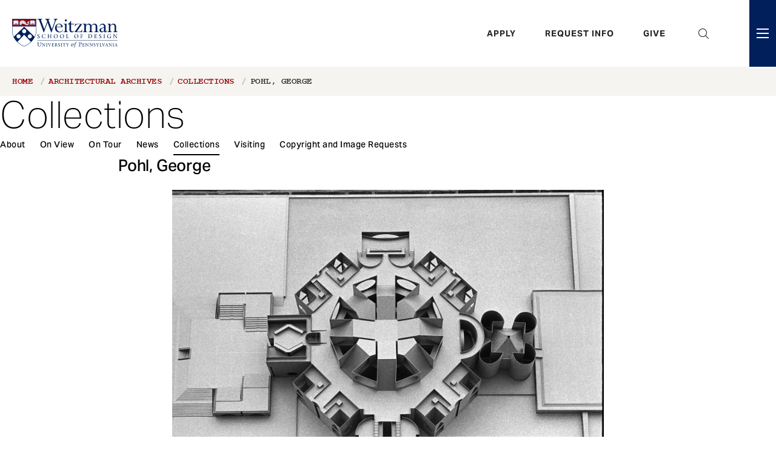

--- FILE ---
content_type: text/html; charset=UTF-8
request_url: https://www.design.upenn.edu/architectural-archives/collections/pohl-george
body_size: 63536
content:
<!DOCTYPE html>
<html lang="en" dir="ltr" prefix="content: http://purl.org/rss/1.0/modules/content/  dc: http://purl.org/dc/terms/  foaf: http://xmlns.com/foaf/0.1/  og: http://ogp.me/ns#  rdfs: http://www.w3.org/2000/01/rdf-schema#  schema: http://schema.org/  sioc: http://rdfs.org/sioc/ns#  sioct: http://rdfs.org/sioc/types#  skos: http://www.w3.org/2004/02/skos/core#  xsd: http://www.w3.org/2001/XMLSchema# ">
  <head>
    <meta charset="utf-8" />
<meta name="description" content="George Pohl Collection (343), Photographer George Pohl was a photographer for the Graduate School of Fine Arts at the University of Pennsylvania from about 1960-1970.  This collection of over 600 images includes staff and student portraits, installation and opening shots of ICA exhibitions, images of classes and classwork and images of school events.  George Pohl was also a photographer for Louis Kahn&#039;s architecture office, and the collection contains images of the office, and architectural models." />
<link rel="canonical" href="https://www.design.upenn.edu/architectural-archives/collections/pohl-george" />
<meta name="Generator" content="Drupal 10 (https://www.drupal.org)" />
<meta name="MobileOptimized" content="width" />
<meta name="HandheldFriendly" content="true" />
<meta name="viewport" content="width=device-width, initial-scale=1.0" />
<link rel="icon" href="/sites/default/files/favicon_5.ico" type="image/vnd.microsoft.icon" />

    <title>Pohl, George | Weitzman</title>
    <!-- Google Tag Manager -->
    <script>(function(w,d,s,l,i){w[l]=w[l]||[];w[l].push({'gtm.start':
    new Date().getTime(),event:'gtm.js'});var f=d.getElementsByTagName(s)[0],
    j=d.createElement(s),dl=l!='dataLayer'?'&l='+l:'';j.async=true;j.src=
    'https://www.googletagmanager.com/gtm.js?id='+i+dl;f.parentNode.insertBefore(j,f);
    })(window,document,'script','dataLayer','GTM-KLRGDHS');</script>
    <!-- End Google Tag Manager -->
    <style>
      @import url("https://use.typekit.net/dcs4ymd.css");
    </style>
    <link rel="stylesheet" media="all" href="/sites/default/files/css/css_aMTT83twWquWKQHwsWUH40uxHH_iHZNiT9MEfzYglaw.css?delta=0&amp;language=en&amp;theme=weitzman&amp;include=eJyFiksOxCAMxS6UgTM92vAZhY8IiGlPX82i6rI727KvZWCx1szWP2wWu78q-ZfBaEyZ9NDB2Too0-I0zoxig1QH-eg4JJVAW-1s9z4bxOCLHzV0hI4W9c5PMbO06SRp5P0CBi9A1Q" />
<link rel="stylesheet" media="all" href="https://use.fontawesome.com/releases/v6.1.0/css/all.css" />
<link rel="stylesheet" media="all" href="https://use.fontawesome.com/releases/v6.1.0/css/v4-shims.css" />
<link rel="stylesheet" media="all" href="/sites/default/files/css/css_LBpOo-DU9GYmO_W4wniuSutj_-svg-f7ZLl7NmNOFOE.css?delta=3&amp;language=en&amp;theme=weitzman&amp;include=eJyFiksOxCAMxS6UgTM92vAZhY8IiGlPX82i6rI727KvZWCx1szWP2wWu78q-ZfBaEyZ9NDB2Too0-I0zoxig1QH-eg4JJVAW-1s9z4bxOCLHzV0hI4W9c5PMbO06SRp5P0CBi9A1Q" />
<link rel="stylesheet" media="all" href="https://cdn.jsdelivr.net/npm/add-to-calendar-button@1/assets/css/atcb.min.css" />
<link rel="stylesheet" media="all" href="/sites/default/files/css/css_mHXDm8td77vC9N8U4APZmcjDg2wP5YYYCk7WSM8jzXg.css?delta=5&amp;language=en&amp;theme=weitzman&amp;include=eJyFiksOxCAMxS6UgTM92vAZhY8IiGlPX82i6rI727KvZWCx1szWP2wWu78q-ZfBaEyZ9NDB2Too0-I0zoxig1QH-eg4JJVAW-1s9z4bxOCLHzV0hI4W9c5PMbO06SRp5P0CBi9A1Q" />

    
  <style type="text/css">
  .sidebar-team-list .views-row>ul li a:after {
    position: relative;
    padding-right: 40px;
    color: #000;
    padding-top: var(--spacing);
    padding-bottom: var(--spacing);
    border-bottom: 1px solid #DEDBD4;
    display: block;
    text-decoration: none;
}
  </style>
  
  </head>
  <body class="page-node-6179 not-front-page layout-no-sidebars path-node page-node-type-archive-collection">
  <a name="page-top" id="page-top"></a>
        <a href="#main-content" class="visually-hidden focusable skip-link">
      Skip to main content
    </a>
    
      <div class="dialog-off-canvas-main-canvas" data-off-canvas-main-canvas>
    <div class="page-header-wrap">
	<div class="page-header-wrap-inner">
					  <div class="region region-info-banner">
    
  </div>

							<header role="banner">
				  <div class="region region-header">
    <div class="logo-main block block-block-content block-block-content8a5abfd6-2e75-4b4e-91dd-3e310d79c18d" id="block-block-content-8a5abfd6-2e75-4b4e-91dd-3e310d79c18d">
  
    
  <div class="block-inner">  
          
            <div class="field field--name-body field--type-text-with-summary field--label-hidden field__item"><a href="/" aria-label="Weitzman School of Design Logo - click to return to homepage">
<?xml version="1.0" encoding="UTF-8"?>
<svg width="174px" height="48px" viewBox="0 0 174 48" version="1.1" xmlns="http://www.w3.org/2000/svg" xmlns:xlink="http://www.w3.org/1999/xlink">
    <title>Weitzman School of Design Logo</title>
    <g id="Page-1" stroke="none" stroke-width="1" fill="none" fill-rule="evenodd">
        <g id="logo-weitzman-main" fill="#FFFFFF" fill-rule="nonzero">
            <g id="shield" transform="translate(-0.000142, 0.004473)">
                <path d="M38.0446145,7.85083636 L38.0446145,7.85083636 C38.1049782,7.89810909 38.1678873,7.9472 38.2118873,8.01265454 C38.25916,8.08247272 38.2827963,8.16392727 38.2806145,8.25229091 C38.2827963,8.33701818 38.25916,8.41847272 38.2118873,8.48829091 C38.1678873,8.55374545 38.1049782,8.60247272 38.0446145,8.64974545 C37.9507963,8.7232 37.8620691,8.79265454 37.8620691,8.91265454 L37.8620691,9.64756363 L33.5235236,9.6472 L29.1857054,9.64756363 L29.1857054,8.91265454 C29.1857054,8.79265454 29.0969782,8.7232 29.00316,8.64974545 C28.9424327,8.60247272 28.8798873,8.55374545 28.8358873,8.48829091 C28.7886145,8.41847272 28.7646145,8.33701818 28.7664327,8.24865454 C28.7646145,8.16392727 28.7886145,8.08247272 28.8358873,8.01265454 C28.8798873,7.9472 28.9424327,7.89810909 29.00316,7.85083636 C29.0969782,7.77774545 29.1857054,7.70829091 29.1857054,7.58792727 L29.1857054,5.18974545 C29.1857054,5.06938182 29.0969782,5.00029091 29.00316,4.92683636 C28.9424327,4.87956363 28.8798873,4.83047272 28.8358873,4.76501818 C28.7886145,4.69556363 28.7646145,4.61374545 28.7664327,4.52538182 C28.7646145,4.44101818 28.7886145,4.3592 28.8355236,4.28938182 C28.8798873,4.22392727 28.9453418,4.17265454 29.00316,4.12792727 C29.0969782,4.05447272 29.1857054,3.98538182 29.1857054,3.86501818 L29.1857054,3.10829091 L29.2955236,3.10829091 C29.8027963,3.10792727 30.2478873,3.09665454 30.5577054,2.96429091 C30.6846145,2.91010909 30.8009782,2.83665454 30.9253418,2.75847272 C31.1907963,2.59156363 31.4922509,2.40210909 31.94316,2.40210909 C32.3046145,2.40210909 32.6406145,2.53738182 32.9380691,2.65738182 C33.1482509,2.74174545 33.3464327,2.82138182 33.4944327,2.82138182 L33.5529782,2.82138182 C33.7009782,2.82138182 33.8995236,2.74174545 34.1107963,2.65665454 C34.40716,2.53738182 34.7427963,2.40210909 35.1046145,2.40210909 C35.55516,2.40210909 35.8562509,2.59156363 36.12316,2.7592 C36.2464327,2.83665454 36.36316,2.91010909 36.4897054,2.96429091 C36.7995236,3.09665454 37.2446145,3.10792727 37.7515236,3.10829091 L37.8620691,3.10829091 L37.8620691,3.86501818 C37.8620691,3.98538182 37.9504327,4.05447272 38.0446145,4.12792727 C38.1020691,4.17265454 38.1675236,4.22392727 38.2118873,4.28938182 C38.25916,4.3592 38.2827963,4.44101818 38.2806145,4.52901818 C38.2827963,4.61374545 38.25916,4.69556363 38.2118873,4.76501818 C38.1678873,4.83047272 38.1049782,4.87956363 38.0446145,4.92683636 C37.9507963,5.00029091 37.8620691,5.06938182 37.8620691,5.18974545 L37.8620691,7.58792727 C37.8620691,7.70829091 37.9504327,7.77774545 38.0446145,7.85083636 L38.0446145,7.85083636 Z M27.4064327,9.10465454 C26.7355236,10.1777455 25.4409782,10.4399273 25.38716,10.4504728 C25.1318873,10.4955637 24.8700691,10.5184728 24.6082509,10.5184728 L24.6078873,10.5184728 C23.2555236,10.5184728 22.0057054,9.93010909 20.7380691,9.27483636 C20.5955236,9.20065454 20.4369782,9.11410909 20.2660691,9.02065454 C19.4569782,8.57774545 18.3275236,7.95956363 17.3715236,7.95956363 C17.0937054,7.95956363 16.8300691,8.01156363 16.5937054,8.13592727 L16.5540691,8.15665454 L16.5522509,8.20065454 C16.5457054,8.32574545 16.5217054,8.44392727 16.4809782,8.55301818 C16.3289782,8.96101818 15.8304327,9.39447272 15.5878873,9.5672 C15.0315236,9.9672 14.3478873,10.3762909 13.4955236,10.3762909 C13.3682509,10.3762909 13.2497054,10.3581091 13.1442509,10.3221091 C12.9915236,10.2701091 12.8598873,10.1773818 12.7642509,10.0541091 C12.7173418,9.99410909 12.6780691,9.92574545 12.64716,9.8512 C12.6227963,9.79229091 12.6075236,9.73374545 12.5977054,9.66174545 L12.5915236,9.61192727 L12.54316,9.59738182 C12.2129782,9.49847272 12.0158873,9.28247272 12.0158873,9.0192 C12.0158873,8.82138182 12.1620691,8.64829091 12.3035236,8.48101818 C12.5238873,8.22029091 12.7140691,7.99483636 12.4035236,7.70065454 C12.3744327,7.67301818 12.3406145,7.64792727 12.3078873,7.62356363 C12.2627963,7.59010909 12.2198873,7.55847272 12.1813418,7.51738182 C11.9089782,7.22501818 12.0697054,6.61810909 12.1660691,6.25556363 L12.1762509,6.21629091 C12.2809782,5.81956363 12.4413418,5.40901818 12.6664327,4.96138182 C12.97116,4.3552 13.3395236,3.67229091 13.8555236,3.24029091 C13.8660691,3.23156363 13.87916,3.22792727 13.8926145,3.22974545 C13.9060691,3.23156363 13.9177054,3.2392 13.9249782,3.25047272 C13.9355236,3.26647272 13.9915236,3.35301818 14.0726145,3.48792727 L14.1595236,3.63301818 L14.2133418,3.47265454 C14.3566145,3.04392727 14.5937054,2.76647272 14.9169782,2.64756363 C15.2642509,2.52029091 15.5867963,2.69883636 15.7486145,2.81629091 L15.8166145,2.86610909 L15.8606145,2.79410909 C15.9642509,2.62574545 16.1547963,2.42174545 16.4747963,2.40756363 C16.8253418,2.39192727 17.1122509,2.6312 17.2507963,2.77592727 L17.3013418,2.82829091 L17.3569782,2.78174545 C17.5140691,2.65047272 17.92316,2.35156363 18.3347963,2.4072 C18.7235236,2.45956363 18.8722509,2.79883636 18.9177054,2.94210909 L18.9457054,3.02865454 L19.0267963,2.98829091 C19.2097054,2.89774545 19.5667963,2.77774545 19.9020691,2.99010909 C20.1173418,3.12647272 20.14316,3.35956363 20.1267963,3.53156363 L20.1169782,3.63229091 L20.2173418,3.61556363 C20.4693418,3.57301818 20.9329782,3.54392727 21.2086145,3.82538182 C21.4253418,4.04647272 21.4395236,4.33301818 21.4133418,4.53447272 L21.4006145,4.63338182 L21.4998873,4.62174545 C21.7209782,4.59592727 22.0180691,4.61665454 22.1780691,4.86538182 C22.2867963,5.03338182 22.2446145,5.27156363 22.2093418,5.39810909 L22.1882509,5.47556363 L22.2660691,5.49447272 C22.3947963,5.52574545 22.6209782,5.60610909 22.6882509,5.79047272 C22.7377054,5.92792727 22.7217054,6.15738182 22.6438873,6.41956363 L22.6238873,6.4872 L22.6889782,6.51410909 C22.8009782,6.55992727 23.0049782,6.66901818 23.11516,6.8872 C23.22316,7.10065454 23.2184327,7.36574545 23.1006145,7.67556363 L23.0817054,7.72574545 L23.1217054,7.76138182 C23.4100691,8.01701818 23.7002509,8.25192727 23.9849782,8.45883636 C24.5627963,8.87883636 25.4635236,9.10174545 26.0758873,8.59883636 C26.30716,8.40865454 26.4097054,8.06174545 26.3315236,7.7352 C26.2624327,7.44647272 26.0715236,7.2472 25.8082509,7.18901818 C25.3460691,7.0872 24.97916,7.52647272 24.6817054,7.96974545 C24.6718873,7.98392727 24.65516,7.99156363 24.6380691,7.99010909 C24.6206145,7.98829091 24.6060691,7.97774545 24.59916,7.96174545 C24.3249782,7.30647272 24.3118873,6.7632 24.5595236,6.34610909 C24.7693418,5.99229091 25.1737054,5.74429091 25.6689782,5.66538182 L25.7355236,5.65483636 L25.7344327,5.58756363 C25.7257054,4.81192727 25.9118873,4.24647272 26.2867963,3.90683636 C26.5147963,3.70029091 26.9340691,3.47447272 27.6362509,3.56901818 C27.6504327,3.57083636 27.6635236,3.57956363 27.6707963,3.59229091 C27.6777054,3.60465454 27.6787963,3.62029091 27.6733418,3.63374545 C27.1577054,4.87665454 27.2849782,5.34210909 27.5653418,6.36283636 C27.5900691,6.45265454 27.6155236,6.54647272 27.6424327,6.64538182 C27.9009782,7.61265454 27.8220691,8.43992727 27.4064327,9.10465454 L27.4064327,9.10465454 Z M10.8038873,7.85083636 L10.8038873,7.85083636 C10.8646145,7.89810909 10.92716,7.9472 10.9715236,8.01265454 C11.0184327,8.08247272 11.0424327,8.16392727 11.0402509,8.25229091 C11.0424327,8.33701818 11.0184327,8.41847272 10.9715236,8.48829091 C10.92716,8.55374545 10.8646145,8.60247272 10.8038873,8.64974545 C10.7100691,8.7232 10.6217054,8.79265454 10.6217054,8.91265454 L10.6217054,9.64756363 L6.28315995,9.6472 L1.94497813,9.64756363 L1.94497813,8.91265454 C1.94497813,8.79265454 1.85625086,8.7232 1.76279632,8.64974545 C1.70206904,8.60247272 1.63952359,8.55374545 1.59515995,8.48829091 C1.54825086,8.41847272 1.52388722,8.33701818 1.52606904,8.24865454 C1.52388722,8.16392727 1.54825086,8.08247272 1.59515995,8.01265454 C1.63952359,7.9472 1.70206904,7.89810909 1.76279632,7.85083636 C1.85625086,7.77774545 1.94497813,7.70829091 1.94497813,7.58792727 L1.94497813,5.18974545 C1.94497813,5.06938182 1.85625086,5.00029091 1.76279632,4.92683636 C1.70206904,4.87956363 1.63952359,4.83047272 1.59515995,4.76501818 C1.54825086,4.69556363 1.52388722,4.61374545 1.52606904,4.52538182 C1.52388722,4.44101818 1.54825086,4.3592 1.59515995,4.28938182 C1.63952359,4.22392727 1.7046145,4.17265454 1.76279632,4.12792727 C1.85625086,4.05447272 1.94497813,3.98538182 1.94497813,3.86501818 L1.94497813,3.10829091 L2.05515995,3.10829091 C2.56243268,3.10792727 3.00715995,3.09665454 3.31734177,2.96429091 C3.44388722,2.91010909 3.5606145,2.83665454 3.68497813,2.75847272 C3.95043268,2.59156363 4.25152359,2.40210909 4.70279632,2.40210909 C5.06425086,2.40210909 5.40025086,2.53738182 5.69770541,2.65738182 C5.90752359,2.74174545 6.10606904,2.82138182 6.25406904,2.82138182 L6.31225086,2.82138182 C6.4606145,2.82138182 6.65879632,2.74174545 6.87043268,2.65665454 C7.16643268,2.53738182 7.50243268,2.40210909 7.86388722,2.40210909 C8.31479632,2.40210909 8.61588722,2.59156363 8.88243268,2.7592 C9.00606904,2.83665454 9.12279632,2.91010909 9.24897813,2.96429091 C9.55915995,3.09665454 10.0042509,3.10792727 10.51116,3.10829091 L10.6217054,3.10829091 L10.6217054,3.86501818 C10.6217054,3.98538182 10.7100691,4.05447272 10.8038873,4.12792727 C10.8617054,4.17265454 10.92716,4.22392727 10.9715236,4.28938182 C11.0184327,4.3592 11.0424327,4.44101818 11.0402509,4.52901818 C11.0424327,4.61374545 11.0184327,4.69556363 10.9715236,4.76501818 C10.92716,4.83047272 10.8646145,4.87956363 10.8038873,4.92683636 C10.7100691,5.00029091 10.6217054,5.06938182 10.6217054,5.18974545 L10.6217054,7.58792727 C10.6217054,7.70829091 10.7100691,7.77774545 10.8038873,7.85083636 L10.8038873,7.85083636 Z M0.260614493,0.305018182 C0.260614493,0.305018182 0.315159948,12.2912 0.258069039,12.2337455 L39.5489782,12.2341091 L39.5489782,0.305018182 L0.260614493,0.305018182 Z" id="Fill-1"></path>
                <path d="M39.2545054,0.552727273 L0.552323584,0.552727273 C0.552323584,1.82036363 0.552323584,7.2 0.553050857,11.9578182 L39.2545054,11.9578182 C39.2545054,7.2 39.2545054,1.82036363 39.2545054,0.552727273 L39.2545054,0.552727273 Z M39.2547031,19.8447273 C39.2541418,19.7367273 39.2541418,16.3989091 39.2541418,12.5101818 L0.553050857,12.5101818 C0.553050857,16.3989091 0.553050857,19.7367273 0.552476504,19.8447273 C0.541414493,23.528 1.42723268,26.7767273 2.75814177,29.5763637 L19.9035963,13.0396364 L37.0494145,29.5763637 C38.3803236,26.7767273 39.2654145,23.528 39.2547031,19.8447273 L39.2547031,19.8447273 Z M31.5752327,26.48 C30.24396,25.1483637 28.0850509,25.1483637 26.7537782,26.48 C25.4225054,27.8112728 25.4225054,29.9698182 26.7537782,31.3014546 C28.0850509,32.6327273 30.24396,32.6327273 31.5752327,31.3014546 C32.9068691,29.9698182 32.9068691,27.8112728 31.5752327,26.48 L31.5752327,26.48 Z M19.9035963,23.8414546 C21.7861418,23.8414546 23.3123236,22.3152728 23.3123236,20.4327273 C23.3123236,18.5501818 21.7861418,17.024 19.9035963,17.024 C18.0210509,17.024 16.4948691,18.5501818 16.4948691,20.4327273 C16.4948691,22.3152728 18.0210509,23.8414546 19.9035963,23.8414546 L19.9035963,23.8414546 Z M30.8934145,37.8989091 L19.9035963,26.2312728 L8.91377813,37.8989091 C9.02723268,38.0065455 9.13995995,38.1127273 9.25159632,38.2163637 C13.8548691,42.4843637 18.6257782,44.6349091 19.9035963,44.9578182 C21.1814145,44.6349091 25.9523236,42.4843637 30.5555963,38.2163637 C30.6675963,38.1127273 30.77996,38.0065455 30.8934145,37.8989091 L30.8934145,37.8989091 Z M13.0534145,31.3014546 C14.3846873,29.9698182 14.3846873,27.8112728 13.0534145,26.48 C11.7221418,25.1483637 9.56359632,25.1483637 8.23159632,26.48 C6.90032359,27.8112728 6.90032359,29.9698182 8.23159632,31.3014546 C9.56359632,32.6327273 11.7221418,32.6327273 13.0534145,31.3014546 L13.0534145,31.3014546 Z M39.8073385,19.8432728 C39.8334145,28.5374546 34.9948691,34.8541818 30.9312327,38.6214546 C26.5010509,42.7290909 21.5115963,45.1749091 19.94396,45.5163637 L19.9035963,45.5250909 L19.8632327,45.5163637 C18.2955963,45.1749091 13.3065054,42.7290909 8.87595995,38.6214546 C4.81232359,34.8541818 -0.0262218703,28.5374546 0.000106981441,19.8432728 C0.001050857,19.5825455 0.000106981441,0 0.000106981441,0 L39.8073385,0 C39.8073385,0 39.8065054,19.5825455 39.8073385,19.8432728 L39.8073385,19.8432728 Z M29.3505054,5.18945454 L29.3505054,7.588 C29.3505054,7.78909091 29.2141418,7.89527272 29.1046873,7.98109091 C29.0515963,8.02218182 29.0021418,8.06109091 28.9726873,8.10509091 C28.94396,8.14727272 28.9301418,8.19527272 28.9315963,8.24690909 L28.9315963,8.25054545 L28.9315963,8.25418182 C28.9301418,8.30581818 28.94396,8.35345454 28.9726873,8.396 C29.0021418,8.43963636 29.0515963,8.47854545 29.1046873,8.52 C29.2141418,8.60545454 29.3505054,8.712 29.3505054,8.91272727 L29.3505054,9.44690909 L33.5225054,9.44690909 L33.5250509,9.44690909 L37.6970509,9.44690909 L37.6970509,8.91272727 C37.6970509,8.712 37.8334145,8.60545454 37.9432327,8.52 C37.9955963,8.47854545 38.0457782,8.43963636 38.0752327,8.396 C38.1035963,8.35345454 38.1174145,8.30581818 38.11596,8.25418182 L38.1155963,8.25054545 L38.11596,8.24690909 C38.1174145,8.19527272 38.1035963,8.14727272 38.0752327,8.10509091 C38.0457782,8.06109091 37.9955963,8.02218182 37.9432327,7.98109091 C37.8334145,7.89527272 37.6970509,7.78909091 37.6970509,7.588 L37.6970509,5.18945454 C37.6970509,4.98872727 37.8334145,4.88218182 37.9432327,4.79672727 C37.9955963,4.75563636 38.0457782,4.71672727 38.0752327,4.67309091 C38.1035963,4.63018182 38.1174145,4.58290909 38.11596,4.53090909 L38.1155963,4.52727272 L38.11596,4.52363636 C38.1174145,4.472 38.1035963,4.424 38.0752327,4.38181818 C38.0457782,4.33818182 37.9955963,4.29890909 37.9432327,4.25781818 C37.8334145,4.17236363 37.6970509,4.06581818 37.6970509,3.86509091 L37.6970509,3.30836363 L37.6792327,3.30836363 C37.4628691,3.30836363 37.2526873,3.30654545 37.0534145,3.28981818 L37.0534145,8.80290909 L34.0155963,8.80290909 C33.9581418,9.02036363 33.7603236,9.18109091 33.5250509,9.18109091 C33.2897782,9.18109091 33.09196,9.02036363 33.0345054,8.80290909 L29.9963236,8.80290909 L29.9963236,3.28981818 C29.7966873,3.30654545 29.5854145,3.30836363 29.3683236,3.30836363 L29.3505054,3.30836363 L29.3505054,3.86509091 C29.3505054,4.06581818 29.2141418,4.17236363 29.1046873,4.25781818 C29.0515963,4.29890909 29.0021418,4.33818182 28.9726873,4.38181818 C28.94396,4.424 28.9301418,4.472 28.9315963,4.52363636 L28.9315963,4.52727272 L28.9315963,4.53090909 C28.9301418,4.58290909 28.94396,4.63018182 28.9726873,4.67309091 C29.0021418,4.71672727 29.0515963,4.75563636 29.1046873,4.79672727 C29.2141418,4.88218182 29.3505054,4.98872727 29.3505054,5.18945454 L29.3505054,5.18945454 Z M30.2690509,8.348 C30.4774145,8.31563636 30.7050509,8.31490909 30.94396,8.31418182 C31.3097782,8.31309091 31.6883236,8.31163636 32.0523236,8.20145454 C32.1763236,8.16363636 32.3014145,8.124 32.4235963,8.08509091 C32.8014145,7.96436363 33.1308691,7.85927272 33.3635963,7.83818182 C33.3723236,7.83672727 33.3821418,7.83563636 33.39196,7.83454545 L33.39196,3.01345454 C33.2323236,2.99090909 33.0585054,2.92145454 32.8621418,2.84218182 C32.5825054,2.72981818 32.2654145,2.60218182 31.9432327,2.60218182 C31.5497782,2.60218182 31.2981418,2.76072727 31.0315963,2.92836363 C30.9065054,3.00690909 30.7774145,3.088 30.6366873,3.148 C30.5217782,3.19709091 30.3988691,3.23090909 30.2690509,3.25454545 L30.2690509,8.348 Z M33.6715963,7.83636363 C33.6766873,7.83672727 33.6821418,7.83745454 33.6861418,7.83818182 C33.9188691,7.85927272 34.2483236,7.96436363 34.6261418,8.08509091 C34.7483236,8.124 34.8734145,8.16363636 34.9974145,8.20145454 C35.3617782,8.31163636 35.73996,8.31309091 36.1057782,8.31418182 C36.3450509,8.31490909 36.5723236,8.31563636 36.7806873,8.348 L36.7806873,3.25490909 C36.6501418,3.23127272 36.5261418,3.19745454 36.4112327,3.148 C36.2701418,3.088 36.1406873,3.00690909 36.0163236,2.92836363 C35.7494145,2.76072727 35.4977782,2.60218182 35.1046873,2.60218182 C34.7817782,2.60218182 34.4650509,2.72981818 34.1854145,2.84218182 C33.99596,2.91854545 33.8268691,2.98581818 33.6715963,3.01090909 L33.6715963,7.83636363 Z M29.1057782,7.588 L29.1057782,5.18945454 C29.1057782,5.112 29.0508691,5.06545454 28.9541418,4.98945454 C28.8915963,4.94072727 28.8210509,4.88581818 28.7697782,4.80981818 C28.7134145,4.72618182 28.6846873,4.62836363 28.6868691,4.52727272 C28.6846873,4.42581818 28.7134145,4.32836363 28.7697782,4.24472727 C28.8210509,4.16909091 28.8915963,4.11381818 28.9541418,4.06509091 C29.0508691,3.98945454 29.1057782,3.94254545 29.1057782,3.86509091 L29.1057782,3.02836363 L29.2955963,3.02836363 C29.7403236,3.028 30.2170509,3.02327272 30.5265054,2.89090909 C30.6475963,2.83927272 30.7617782,2.76763636 30.8825054,2.69127272 C31.1574145,2.51854545 31.4690509,2.32254545 31.9432327,2.32254545 C32.31996,2.32254545 32.6632327,2.46072727 32.9665054,2.58290909 C33.1697782,2.66472727 33.3617782,2.74181818 33.4945054,2.74181818 L33.5225054,2.74181818 L33.5250509,2.74181818 L33.5530509,2.74181818 C33.6861418,2.74181818 33.8777782,2.66472727 34.0806873,2.58290909 C34.38396,2.46072727 34.72796,2.32254545 35.1046873,2.32254545 C35.5785054,2.32254545 35.8901418,2.51854545 36.1650509,2.69127272 C36.2861418,2.76763636 36.39996,2.83927272 36.5206873,2.89090909 C36.8305054,3.02327272 37.3072327,3.028 37.7515963,3.02836363 L37.9417782,3.02836363 L37.9417782,3.86509091 C37.9417782,3.94254545 37.9966873,3.98945454 38.0937782,4.06509091 C38.15596,4.11381818 38.2268691,4.16909091 38.2777782,4.24472727 C38.3345054,4.32836363 38.3628691,4.42581818 38.3606873,4.52727272 C38.3628691,4.62836363 38.3345054,4.72618182 38.2777782,4.80981818 C38.2268691,4.88581818 38.15596,4.94072727 38.0937782,4.98945454 C37.9966873,5.06545454 37.9417782,5.112 37.9417782,5.18945454 L37.9417782,7.588 C37.9417782,7.66581818 37.9966873,7.71236363 38.0937782,7.788 C38.15596,7.83709091 38.2268691,7.89236363 38.2777782,7.968 C38.3345054,8.05163636 38.3628691,8.14909091 38.3606873,8.25054545 C38.3628691,8.35163636 38.3345054,8.44909091 38.2777782,8.53272727 C38.2268691,8.60872727 38.15596,8.664 38.0937782,8.71272727 C37.9966873,8.78836363 37.9417782,8.83527272 37.9417782,8.91272727 L37.9417782,9.716 L37.94796,9.72690909 L37.9417782,9.72690909 L37.9417782,9.72727272 L33.5235963,9.72690909 L29.1057782,9.72727272 L29.1057782,9.72690909 L29.0995963,9.72690909 L29.1057782,9.716 L29.1057782,8.91272727 C29.1057782,8.83527272 29.0508691,8.78836363 28.9541418,8.71272727 C28.8915963,8.664 28.8210509,8.60872727 28.7697782,8.53272727 C28.7134145,8.44909091 28.6846873,8.35163636 28.6868691,8.25054545 C28.6846873,8.14909091 28.7134145,8.05163636 28.7697782,7.968 C28.8210509,7.89236363 28.8915963,7.83709091 28.9541418,7.788 C29.0508691,7.71236363 29.1057782,7.66581818 29.1057782,7.588 L29.1057782,7.588 Z M2.11014177,5.18945454 L2.11014177,7.588 C2.11014177,7.78909091 1.97377813,7.89527272 1.86432359,7.98109091 C1.81123268,8.02218182 1.76177813,8.06109091 1.73195995,8.10509091 C1.70323268,8.14727272 1.6894145,8.19527272 1.69123268,8.24690909 L1.69123268,8.25054545 L1.69123268,8.25418182 C1.6894145,8.30581818 1.70323268,8.35345454 1.73195995,8.396 C1.76177813,8.43963636 1.81123268,8.47854545 1.86432359,8.52 C1.97377813,8.60545454 2.11014177,8.712 2.11014177,8.91272727 L2.11014177,9.44690909 L6.28214177,9.44690909 L6.28432359,9.44690909 L10.4566873,9.44690909 L10.4566873,8.91272727 C10.4566873,8.712 10.5930509,8.60545454 10.7021418,8.52 C10.7552327,8.47854545 10.8050509,8.43963636 10.8345054,8.396 C10.8632327,8.35345454 10.8770509,8.30581818 10.8752327,8.25418182 L10.8752327,8.25054545 L10.8752327,8.24690909 C10.8770509,8.19527272 10.8632327,8.14727272 10.8345054,8.10509091 C10.8050509,8.06109091 10.7552327,8.02218182 10.7021418,7.98109091 C10.5930509,7.89527272 10.4566873,7.78909091 10.4566873,7.588 L10.4566873,5.18945454 C10.4566873,4.98872727 10.5930509,4.88218182 10.7021418,4.79672727 C10.7552327,4.75563636 10.8050509,4.71672727 10.8345054,4.67309091 C10.8632327,4.63018182 10.8770509,4.58290909 10.8752327,4.53090909 L10.8752327,4.52727272 L10.8752327,4.52363636 C10.8770509,4.472 10.8632327,4.424 10.8345054,4.38181818 C10.8050509,4.33818182 10.7552327,4.29890909 10.7021418,4.25781818 C10.5930509,4.17236363 10.4566873,4.06581818 10.4566873,3.86509091 L10.4566873,3.30836363 L10.4388691,3.30836363 C10.2225054,3.30836363 10.01196,3.30654545 9.81305086,3.28981818 L9.81305086,8.80290909 L6.77523268,8.80290909 C6.7174145,9.02036363 6.51959632,9.18109091 6.28432359,9.18109091 C6.0494145,9.18109091 5.85159632,9.02036363 5.7934145,8.80290909 L2.75595995,8.80290909 L2.75595995,3.28981818 C2.55595995,3.30654545 2.34505086,3.30836363 2.12759632,3.30836363 L2.11014177,3.30836363 L2.11014177,3.86509091 C2.11014177,4.06581818 1.97377813,4.17236363 1.86432359,4.25781818 C1.81123268,4.29890909 1.76177813,4.33818182 1.73195995,4.38181818 C1.70323268,4.424 1.6894145,4.472 1.69123268,4.52363636 L1.69123268,4.52727272 L1.69123268,4.53090909 C1.6894145,4.58290909 1.70323268,4.63018182 1.73195995,4.67309091 C1.76177813,4.71672727 1.81123268,4.75563636 1.86432359,4.79672727 C1.97377813,4.88218182 2.11014177,4.98872727 2.11014177,5.18945454 L2.11014177,5.18945454 Z M3.02868722,8.348 C3.23705086,8.31563636 3.46432359,8.31490909 3.70359632,8.31418182 C4.0694145,8.31309091 4.44759632,8.31163636 4.81195995,8.20145454 C4.93595995,8.16363636 5.06105086,8.124 5.18323268,8.08509091 C5.56105086,7.96436363 5.89050541,7.85927272 6.12323268,7.83818182 C6.13159632,7.83672727 6.1414145,7.83563636 6.15159632,7.83454545 L6.15159632,3.01345454 C5.99195995,2.99090909 5.81814177,2.92145454 5.62177813,2.84218182 C5.34177813,2.72981818 5.02505086,2.60218182 4.70250541,2.60218182 C4.30905086,2.60218182 4.0574145,2.76072727 3.79123268,2.92836363 C3.66614177,3.00690909 3.53705086,3.088 3.39595995,3.148 C3.2814145,3.19709091 3.15850541,3.23090909 3.02868722,3.25454545 L3.02868722,8.348 Z M6.43123268,7.83636363 C6.43595995,7.83672727 6.4414145,7.83745454 6.44577813,7.83818182 C6.67850541,7.85927272 7.00795995,7.96436363 7.38577813,8.08509091 C7.50795995,8.124 7.63305086,8.16363636 7.75705086,8.20145454 C8.12105086,8.31163636 8.49959632,8.31309091 8.8654145,8.31418182 C9.10432359,8.31490909 9.33195995,8.31563636 9.54032359,8.348 L9.54032359,3.25490909 C9.40977813,3.23127272 9.28577813,3.19745454 9.17086904,3.148 C9.0294145,3.088 8.90032359,3.00690909 8.77559632,2.92836363 C8.50905086,2.76072727 8.2574145,2.60218182 7.86395995,2.60218182 C7.5414145,2.60218182 7.22468722,2.72981818 6.94468722,2.84218182 C6.75523268,2.91854545 6.58650541,2.98581818 6.43123268,3.01090909 L6.43123268,7.83636363 Z M1.8654145,7.588 L1.8654145,5.18945454 C1.8654145,5.112 1.81014177,5.06545454 1.7134145,4.98945454 C1.65123268,4.94072727 1.58032359,4.88581818 1.52905086,4.80981818 C1.47268722,4.72618182 1.44395995,4.62836363 1.44650541,4.52727272 C1.44395995,4.42581818 1.47305086,4.32836363 1.52905086,4.24472727 C1.58032359,4.16909091 1.65123268,4.11381818 1.71377813,4.06509091 C1.81014177,3.98945454 1.8654145,3.94254545 1.8654145,3.86509091 L1.8654145,3.02836363 L2.05523268,3.02836363 C2.49995995,3.028 2.97632359,3.02327272 3.28614177,2.89090909 C3.40686904,2.83927272 3.52105086,2.76763636 3.64177813,2.69127272 C3.91668722,2.51854545 4.22868722,2.32254545 4.70250541,2.32254545 C5.07959632,2.32254545 5.42286904,2.46072727 5.72614177,2.58290909 C5.92905086,2.66472727 6.1214145,2.74181818 6.25414177,2.74181818 L6.28214177,2.74181818 L6.28432359,2.74181818 L6.31232359,2.74181818 C6.44505086,2.74181818 6.6374145,2.66472727 6.84032359,2.58290909 C7.14359632,2.46072727 7.48723268,2.32254545 7.86395995,2.32254545 C8.33777813,2.32254545 8.64977813,2.51854545 8.92468722,2.69127272 C9.0454145,2.76763636 9.15959632,2.83927272 9.28032359,2.89090909 C9.59014177,3.02327272 10.0665054,3.028 10.5112327,3.02836363 L10.7014145,3.02836363 L10.7014145,3.86509091 C10.7014145,3.94254545 10.75596,3.98945454 10.8530509,4.06509091 C10.9152327,4.11381818 10.9865054,4.16909091 11.0374145,4.24472727 C11.0937782,4.32836363 11.1225054,4.42581818 11.11996,4.52727272 C11.1225054,4.62836363 11.0937782,4.72618182 11.0374145,4.80981818 C10.9865054,4.88581818 10.9152327,4.94072727 10.8530509,4.98945454 C10.75596,5.06545454 10.7014145,5.112 10.7014145,5.18945454 L10.7014145,7.588 C10.7014145,7.66581818 10.75596,7.71236363 10.8530509,7.788 C10.9152327,7.83709091 10.9865054,7.89236363 11.0374145,7.968 C11.0937782,8.05163636 11.1225054,8.14909091 11.11996,8.25054545 C11.1225054,8.35163636 11.0937782,8.44909091 11.0374145,8.53272727 C10.9865054,8.60872727 10.9152327,8.664 10.8530509,8.71272727 C10.75596,8.78836363 10.7014145,8.83527272 10.7014145,8.91272727 L10.7014145,9.716 L10.7075963,9.72690909 L10.7014145,9.72690909 L10.7014145,9.72727272 L6.28323268,9.72690909 L1.8654145,9.72727272 L1.8654145,9.72690909 L1.85886904,9.72690909 L1.8654145,9.716 L1.8654145,8.91272727 C1.8654145,8.83527272 1.81014177,8.78836363 1.7134145,8.71272727 C1.65123268,8.664 1.58032359,8.60872727 1.52905086,8.53272727 C1.47268722,8.44909091 1.44395995,8.35163636 1.44650541,8.25054545 C1.44395995,8.14909091 1.47305086,8.05163636 1.52905086,7.968 C1.58032359,7.89236363 1.65123268,7.83709091 1.71377813,7.788 C1.81014177,7.71236363 1.8654145,7.66581818 1.8654145,7.588 L1.8654145,7.588 Z M12.4348691,8.59163636 C12.3075963,8.74218182 12.1875963,8.88436363 12.1875963,9.01927272 C12.1875963,9.32072727 12.55196,9.42618182 12.66396,9.45163636 C12.6723236,9.45345454 12.6777782,9.46109091 12.6854145,9.46436363 C13.2537782,9.53163636 14.0832327,9.45527272 14.8068691,8.71127272 C14.8545054,8.66181818 14.9337782,8.66072727 14.9832327,8.70872727 C15.0326873,8.75672727 15.0337782,8.83563636 14.9857782,8.88509091 C14.4421418,9.44436363 13.7665054,9.73418182 13.0152327,9.73418182 C12.9403236,9.73418182 12.8628691,9.72618182 12.7865054,9.72036363 C12.7923236,9.74218182 12.7966873,9.76363636 12.8057782,9.78545454 C12.8308691,9.84581818 12.8625054,9.90072727 12.8995963,9.94872727 C12.9745054,10.0454546 13.0788691,10.1185455 13.19996,10.1596364 C13.2875963,10.1894546 13.3868691,10.2043637 13.4955963,10.2043637 C14.2992327,10.2043637 14.9537782,9.81163636 15.4883236,9.42727272 C15.8075963,9.20036363 16.2072327,8.79563636 16.3203236,8.49272727 C16.3505054,8.41163636 16.3694145,8.32654545 16.3777782,8.23490909 L15.8155963,8.13963636 C15.8105054,8.13854545 15.8054145,8.13745454 15.8003236,8.136 C15.7417782,8.11854545 15.7014145,8.07454545 15.6926873,8.01818182 C15.6752327,7.90581818 15.7755963,7.83745454 15.9745054,7.70181818 C16.0334145,7.66181818 16.0941418,7.62072727 16.1515963,7.57781818 C16.4465054,7.35890909 16.6865054,7.18618182 16.8214145,7.08981818 C16.6654145,6.916 16.5334145,6.71527272 16.4235963,6.54836363 C16.3381418,6.41927272 16.2646873,6.30763636 16.2021418,6.23890909 C15.9235963,5.936 15.43196,5.75854545 15.0330509,6.00690909 C14.8715963,6.10727272 14.7308691,6.232 14.5814145,6.36363636 C14.4610509,6.47054545 14.3363236,6.58072727 14.1995963,6.67709091 C14.1461418,6.71490909 14.0730509,6.70509091 14.0315963,6.65490909 C13.9897782,6.60436363 13.9941418,6.53054545 14.0410509,6.48545454 C14.0588691,6.468 14.0803236,6.448 14.1043236,6.42545454 C14.2861418,6.25454545 14.7123236,5.85381818 14.7123236,5.56981818 C14.7123236,4.912 14.0821418,3.83018182 13.8588691,3.46763636 C13.4221418,3.88109091 13.0948691,4.49163636 12.81996,5.03818182 C12.59996,5.47527272 12.44396,5.87490909 12.3425054,6.26036363 L12.3323236,6.29963636 C12.2566873,6.58472727 12.0992327,7.17745454 12.3072327,7.40036363 C12.3352327,7.43018182 12.3715963,7.45709091 12.4105054,7.48581818 C12.4472327,7.51345454 12.4854145,7.54145454 12.5217782,7.576 C12.9501418,7.98181818 12.6523236,8.33454545 12.4348691,8.59163636 L12.4348691,8.59163636 Z M14.3017782,3.72945454 C14.3465054,3.80945454 14.3930509,3.89454545 14.4403236,3.98618182 C15.3585054,3.43709091 16.6661418,3.37381818 16.8166873,3.36836363 C17.6250509,3.33854545 18.7974145,3.46545454 19.7963236,4.23636363 C20.4174145,4.71527272 20.9290509,5.30872727 21.4246873,5.88218182 C21.5537782,6.032 21.6872327,6.18690909 21.8210509,6.33709091 C22.2170509,6.78363636 22.6028691,7.17781818 22.98396,7.52981818 C23.0534145,7.30436363 23.0537782,7.112 22.9774145,6.95927272 C22.8490509,6.70327272 22.5486873,6.62981818 22.5454145,6.62909091 C22.5130509,6.62145454 22.4850509,6.6 22.4694145,6.57054545 C22.4534145,6.54109091 22.4508691,6.50654545 22.4621418,6.47490909 C22.5054145,6.35745454 22.6043236,6.01563636 22.5417782,5.844 C22.4886873,5.69672727 22.2115963,5.63563636 22.1188691,5.62545454 C22.0821418,5.62181818 22.0497782,5.60072727 22.0308691,5.56872727 C22.01196,5.53709091 22.0090509,5.49818182 22.0235963,5.46436363 C22.0625054,5.37127272 22.1425054,5.09672727 22.0475963,4.94945454 C21.8632327,4.66327272 21.3785054,4.80181818 21.3734145,4.80327272 C21.33196,4.81563636 21.2868691,4.80363636 21.2566873,4.77236363 C21.2265054,4.74145454 21.2163236,4.696 21.2301418,4.65454545 C21.2315963,4.65054545 21.3701418,4.21236363 21.0974145,3.93418182 C20.7788691,3.60872727 20.0963236,3.8 20.0894145,3.80218182 C20.04796,3.81381818 20.0032327,3.80218182 19.9734145,3.77090909 C19.9432327,3.74 19.9326873,3.69490909 19.9461418,3.65381818 C19.9508691,3.63890909 20.0632327,3.27636363 19.8192327,3.12145454 C19.4305054,2.87563636 18.9865054,3.19018182 18.9817782,3.19345454 C18.94796,3.21781818 18.9043236,3.22254545 18.8665054,3.20581818 C18.8286873,3.18909091 18.8025054,3.15345454 18.7974145,3.11272727 C18.7952327,3.09272727 18.73196,2.61745454 18.3137782,2.56109091 C17.8621418,2.50109091 17.3835963,2.96581818 17.3792327,2.97018182 C17.3548691,2.99381818 17.3225054,3.00618182 17.2890509,3.00363636 C17.2552327,3.00109091 17.2246873,2.98472727 17.20396,2.95818182 C17.2014145,2.95418182 16.8825054,2.54254545 16.4817782,2.56290909 C16.0945054,2.58036363 15.9428691,2.97236363 15.9414145,2.97636363 C15.9275963,3.01345454 15.89596,3.04072727 15.8570509,3.04909091 C15.8185054,3.05745454 15.7781418,3.04618182 15.7501418,3.01854545 C15.7468691,3.01490909 15.3643236,2.64909091 14.9708691,2.79345454 C14.5090509,2.96254545 14.3577782,3.49709091 14.3017782,3.72945454 L14.3017782,3.72945454 Z M23.88396,8.59781818 C23.1432327,8.05927272 22.4075963,7.37418182 21.6341418,6.50290909 C21.4995963,6.35127272 21.3654145,6.196 21.2355963,6.04545454 C20.7483236,5.48109091 20.2450509,4.89745454 19.64396,4.43381818 C18.70396,3.70872727 17.5930509,3.59018182 16.8254145,3.61781818 C16.3035963,3.63672727 15.2548691,3.78363636 14.55196,4.21018182 C14.7672327,4.65781818 14.9617782,5.17272727 14.9617782,5.56981818 C14.9617782,5.64 14.9472327,5.71127272 14.9225054,5.78181818 C15.38396,5.50981818 15.9250509,5.66145454 16.2788691,5.96945454 C16.4330509,5.72581818 16.6301418,5.55927272 16.8505054,5.50327272 C17.0715963,5.44654545 17.3028691,5.49781818 17.5188691,5.65054545 C17.9508691,5.95672727 18.0497782,5.94290909 18.4690509,5.71709091 C18.7232327,5.58036363 19.04396,5.60036363 19.3054145,5.76981818 C19.5603236,5.93490909 19.7137782,6.21090909 19.73196,6.52509091 C19.94396,6.49927272 20.3428691,6.488 20.6072327,6.71236363 C20.8581418,6.92545454 20.9003236,7.25890909 20.9003236,7.46109091 C21.0966873,7.42363636 21.4228691,7.40981818 21.63996,7.65236363 C21.8225054,7.85672727 21.8305054,8.11054545 21.8366873,8.296 C21.8381418,8.36 21.8414145,8.45563636 21.8563236,8.48109091 C21.8774145,8.492 21.9203236,8.50509091 21.9617782,8.51818182 C22.1828691,8.58654545 22.6425054,8.72872727 22.5643236,9.36872727 C22.5570509,9.428 22.5065054,9.47127272 22.4486873,9.47127272 C22.44396,9.47127272 22.4392327,9.47090909 22.4341418,9.47018182 C22.3701418,9.46254545 22.3246873,9.40436363 22.3326873,9.34036363 C22.3872327,8.89381818 22.1246873,8.81272727 21.8930509,8.74109091 C21.8315963,8.72181818 21.7785054,8.70545454 21.7363236,8.68145454 C21.6130509,8.60981818 21.6083236,8.46109091 21.6032327,8.30327272 C21.5977782,8.13709091 21.59196,7.94872727 21.4657782,7.808 C21.2490509,7.56581818 20.8192327,7.72254545 20.8145054,7.724 C20.77596,7.73854545 20.73196,7.73127272 20.7003236,7.70509091 C20.6683236,7.67890909 20.6523236,7.63745454 20.6585054,7.59672727 C20.6592327,7.592 20.7275963,7.12072727 20.4563236,6.89018182 C20.2254145,6.69418182 19.7894145,6.74181818 19.6410509,6.77636363 C19.6050509,6.78509091 19.5668691,6.77563636 19.5385054,6.75163636 C19.5105054,6.72727272 19.4952327,6.69127272 19.4981418,6.65454545 C19.5195963,6.36218182 19.4028691,6.11127272 19.1785054,5.96581818 C18.9886873,5.84254545 18.7588691,5.82581818 18.5795963,5.92254545 C18.0890509,6.18654545 17.8974145,6.20436363 17.3835963,5.84072727 C17.2232327,5.72727272 17.0632327,5.68945454 16.90796,5.72909091 C16.73196,5.77381818 16.5712327,5.92327272 16.4443236,6.14472727 C16.5032327,6.22 16.56396,6.30727272 16.63196,6.41090909 C16.7650509,6.61345454 16.9163236,6.84290909 17.0977782,7.01781818 C17.1250509,7.04363636 17.1388691,7.08 17.13596,7.11709091 C17.1330509,7.15418182 17.1134145,7.18836363 17.0832327,7.20981818 C17.0803236,7.212 16.7570509,7.43963636 16.3003236,7.77854545 C16.2388691,7.824 16.1730509,7.86872727 16.1152327,7.90836363 C16.1043236,7.91563636 16.0930509,7.92363636 16.0810509,7.93163636 L16.4835963,8 C16.7606873,7.84654545 17.0643236,7.78254545 17.3821418,7.78254545 C18.3621418,7.78254545 19.4755963,8.392 20.3486873,8.87018182 C20.5166873,8.96181818 20.6752327,9.04872727 20.8170509,9.12181818 C22.3075963,9.89272727 23.77596,10.5610909 25.3552327,10.2818182 C25.3661418,10.2796364 26.63196,10.0214546 27.2621418,9.01163636 C27.6501418,8.38945454 27.7221418,7.60836363 27.47596,6.68981818 C27.4497782,6.59090909 27.42396,6.49709091 27.3992327,6.40727272 C27.1377782,5.45381818 26.9886873,4.91090909 27.45196,3.72327272 C26.91196,3.68872727 26.5854145,3.86836363 26.4021418,4.03418182 C26.0483236,4.35454545 25.8825054,4.91272727 25.9090509,5.69345454 C25.9112327,5.75890909 25.8625054,5.81490909 25.7970509,5.82181818 C25.31196,5.872 24.9046873,6.10072727 24.7072327,6.43381818 C24.51596,6.75636363 24.5050509,7.17381818 24.6752327,7.67781818 C24.91596,7.34909091 25.3232327,6.90618182 25.8450509,7.02145454 C26.1705054,7.09309091 26.4145054,7.34509091 26.4985054,7.69527272 C26.59196,8.084 26.4657782,8.50072727 26.1850509,8.73163636 C25.5021418,9.29272727 24.5137782,9.05563636 23.88396,8.59781818 L23.88396,8.59781818 Z M12.2443236,8.43090909 C12.4894145,8.14036363 12.59596,7.99054545 12.3501418,7.75709091 C12.3243236,7.73309091 12.2941418,7.71054545 12.2621418,7.68654545 C12.21596,7.65236363 12.1683236,7.61709091 12.1246873,7.57018182 C11.8225054,7.24690909 11.9905054,6.61381818 12.0908691,6.23563636 L12.1010509,6.19672727 C12.2072327,5.79418182 12.3690509,5.37854545 12.5966873,4.92618182 C12.9050509,4.31309091 13.2777782,3.62181818 13.8057782,3.18072727 C13.8330509,3.15781818 13.8686873,3.14727272 13.90396,3.15272727 C13.9395963,3.15818182 13.9708691,3.17818182 13.9901418,3.208 C13.9995963,3.22181818 14.0570509,3.31018182 14.13996,3.44872727 C14.2406873,3.14727272 14.4457782,2.73745454 14.8905054,2.57454545 C15.2705054,2.43490909 15.6185054,2.62545454 15.7941418,2.75345454 C15.8941418,2.59163636 16.1043236,2.34618182 16.4712327,2.32981818 C16.8570509,2.31163636 17.1661418,2.57527272 17.3072327,2.72181818 C17.4883236,2.57054545 17.9094145,2.27127272 18.3450509,2.33018182 C18.7257782,2.38109091 18.9163236,2.68072727 18.99196,2.91854545 C19.1955963,2.81781818 19.5785054,2.69309091 19.94396,2.92436363 C20.1970509,3.08472727 20.2214145,3.35636363 20.2043236,3.53890909 C20.4694145,3.49418182 20.96396,3.464 21.2643236,3.77090909 C21.5090509,4.02072727 21.5166873,4.34436363 21.4905054,4.54436363 C21.7054145,4.51927272 22.0555963,4.53090909 22.2435963,4.82290909 C22.3657782,5.01236363 22.3272327,5.26436363 22.2846873,5.41890909 C22.4432327,5.45745454 22.6835963,5.55018182 22.7614145,5.76436363 C22.8370509,5.97236363 22.7675963,6.27636363 22.7185054,6.44181818 C22.8530509,6.49709091 23.0654145,6.61672727 23.1846873,6.852 C23.3021418,7.08363636 23.2930509,7.36836363 23.1712327,7.69490909 C23.4588691,7.95018182 23.7450509,8.188 24.0308691,8.39563636 C24.5850509,8.79890909 25.4461418,9.01563636 26.0261418,8.53854545 C26.2348691,8.36727272 26.3272327,8.05163636 26.25596,7.75345454 C26.1937782,7.49454545 26.0243236,7.31672727 25.7915963,7.26509091 C25.3748691,7.17309091 25.0294145,7.59163636 24.7465054,8.01309091 C24.7206873,8.05127272 24.67596,8.072 24.6305054,8.06763636 C24.5846873,8.06327272 24.5454145,8.03418182 24.5275963,7.99163636 C24.2435963,7.31272727 24.2315963,6.74581818 24.4923236,6.30618182 C24.7137782,5.93309091 25.1435963,5.67018182 25.6566873,5.58836363 C25.6475963,4.78909091 25.8417782,4.20436363 26.2345054,3.84909091 C26.4745054,3.63163636 26.9145054,3.39345454 27.6465054,3.492 C27.6850509,3.49709091 27.7188691,3.52 27.7381418,3.55345454 C27.7574145,3.58690909 27.7603236,3.628 27.7454145,3.66363636 C27.2395963,4.88181818 27.3650509,5.33927272 27.6403236,6.34072727 C27.6646873,6.43163636 27.6905054,6.52581818 27.7170509,6.62545454 C27.9821418,7.61418182 27.8995963,8.46218182 27.4726873,9.14581818 C26.7835963,10.248 25.4574145,10.5163637 25.4010509,10.5272728 C25.1334145,10.5745455 24.8690509,10.5963639 24.6083236,10.5963639 C23.2541418,10.5967273 21.9854145,10.0072728 20.7021418,9.34363636 C20.5577782,9.26909091 20.3981418,9.18145454 20.2290509,9.08909091 C19.1948691,8.52290909 17.6425054,7.67345454 16.6297782,8.20472727 C16.6228691,8.33781818 16.5974145,8.46363636 16.5541418,8.58036363 C16.3955963,9.00581818 15.8825054,9.45345454 15.6334145,9.63018182 C15.0672327,10.0374546 14.3701418,10.4541818 13.4955963,10.4541818 C13.3595963,10.4541818 13.2326873,10.4345455 13.1192327,10.396 C12.95196,10.3389091 12.8075963,10.2370909 12.7021418,10.1018182 C12.6515963,10.0363637 12.6090509,9.96218182 12.5752327,9.88145454 C12.5457782,9.81018182 12.5301418,9.74290909 12.5206873,9.672 C12.1588691,9.56363636 11.9381418,9.31927272 11.9381418,9.01927272 C11.9381418,8.79309091 12.0937782,8.60872727 12.2443236,8.43090909 L12.2443236,8.43090909 Z M13.4068691,7.70872727 C13.3414145,7.45018182 13.5966873,7.33454545 13.7952327,7.33454545 C13.9326873,7.33454545 14.06396,7.37018182 14.1930509,7.47709091 C14.23596,7.51236363 14.2755963,7.548 14.3101418,7.58109091 C14.4003236,7.66690909 14.3948691,7.812 14.2981418,7.89054545 C14.2010509,7.96981818 14.0897782,8.04872727 14.0203236,8.09636363 C13.8603236,8.20581818 13.5861418,8.40654545 13.3963236,8.24872727 C13.29996,8.16909091 13.4901418,8.03890909 13.4068691,7.70872727 L13.4068691,7.70872727 Z" id="Fill-3"></path>
            </g>
            <path d="M106.2112,38.4230909 C106.431564,38.4230909 106.885382,38.4594545 107.029745,38.5921818 L106.912655,39.2190909 L106.675927,39.3336364 C106.5432,39.0790909 106.240655,38.7838182 105.843927,38.7838182 C105.270836,38.7838182 104.847564,39.1707273 104.618836,40.1950909 L104.514109,40.6514545 L105.907564,40.6514545 L105.870836,40.85 L105.643564,41.0503636 L104.399927,41.0503636 C103.937018,43.3081818 103.178473,46.3143636 102.635927,47.7550909 L102.210109,47.7550909 L103.566473,41.0503636 L102.664655,41.0503636 L102.750109,40.6514545 L103.642473,40.6514545 C104.143564,38.6310909 105.814836,38.4230909 106.2112,38.4230909 Z M99.9205818,40.5363636 C101.181673,40.5363636 101.457309,41.3894545 101.457309,42.2447273 C101.457309,43.2876364 100.623127,45.5069091 98.8118545,45.5069091 C97.5976727,45.5069091 97.2656727,44.5301818 97.2656727,43.64 C97.2656727,42.3974545 98.3373091,40.5363636 99.9205818,40.5363636 Z M44.0941455,38.7555273 L44.0941455,39.0024364 C43.3305282,39.094513 43.280423,39.0663608 43.2783356,39.691568 L43.2785091,42.7188 C43.2785091,44.0460727 43.6374182,45.0602545 45.0508727,45.0602545 C46.3512364,45.0602545 47.0341455,44.1889818 47.0341455,42.6726182 L47.0341455,40.0337091 C47.0341455,39.8377091 46.9970545,39.6740727 46.9770545,39.5228 C46.9305091,39.1820727 46.6076,39.0486182 46.1610545,39.0024364 L46.1610545,38.7555273 L48.3996,38.7555273 L48.3996,39.0024364 C47.9446909,39.0486182 47.6312364,39.1820727 47.5836,39.5228 C47.5654182,39.6740727 47.5301455,39.8377091 47.5301455,40.0337091 L47.5301455,42.7078909 C47.5301455,44.7475273 46.2290545,45.5068 45.0039636,45.5068 C42.9846909,45.5068 42.3596,44.4824364 42.3596,42.7657091 L42.3596,39.9406182 C42.3596,39.0580727 42.3977818,39.1053455 41.5432364,39.0024364 L41.5432364,38.7555273 L44.0941455,38.7555273 Z M77.6295273,40.1840727 C77.9451636,40.1840727 78.3622545,40.2197091 78.6542545,40.3229818 C78.7000727,40.3368 78.7048,40.3666182 78.7048,40.4004364 L78.7048,41.3622545 L78.5153455,41.3622545 C78.4560727,40.8498909 78.1793455,40.4397091 77.5938909,40.4397091 C77.1688,40.4397091 76.7884364,40.6593455 76.7884364,41.1997091 C76.7884364,41.7128 77.2997091,42.0182545 78.0324364,42.5684364 C78.8066182,43.1469818 79.0560727,43.5200727 79.0560727,44.1269818 C79.0560727,44.9982545 78.1648,45.4800727 77.2862545,45.4800727 C76.8171636,45.4800727 76.4153455,45.3924364 76.0349818,45.2455273 C76.0040727,45.2331636 75.9840727,45.2015273 75.9840727,45.1444364 L75.9840727,44.0902545 L76.1753455,44.0902545 C76.2542545,44.9033455 76.7884364,45.2258909 77.3535273,45.2258909 C77.8713455,45.2258909 78.2953455,44.8295273 78.2953455,44.2946182 C78.2953455,43.8200727 78.0389818,43.4328 76.9426182,42.7073455 C76.5466182,42.4422545 76.0557091,42.1568 76.0557091,41.3622545 C76.0557091,40.7026182 76.7884364,40.1840727 77.6295273,40.1840727 Z M136.044,40.1840727 C136.357455,40.1840727 136.774909,40.2197091 137.066182,40.3229818 C137.110909,40.3368 137.118545,40.3666182 137.118545,40.4004364 L137.118545,41.3622545 L136.927636,41.3622545 C136.871273,40.8498909 136.590909,40.4397091 136.004364,40.4397091 C135.582182,40.4397091 135.201455,40.6593455 135.201455,41.1997091 C135.201455,41.7128 135.714909,42.0182545 136.444364,42.5684364 C137.22,43.1469818 137.468364,43.5200727 137.468364,44.1269818 C137.468364,44.9982545 136.578545,45.4800727 135.698545,45.4800727 C135.229818,45.4800727 134.826182,45.3924364 134.445818,45.2455273 C134.419273,45.2331636 134.396727,45.2015273 134.396727,45.1444364 L134.396727,44.0902545 L134.585818,44.0902545 C134.666545,44.9033455 135.201455,45.2258909 135.765818,45.2258909 C136.282182,45.2258909 136.708,44.8295273 136.708,44.2946182 C136.708,43.8200727 136.453455,43.4328 135.353818,42.7073455 C134.961091,42.4422545 134.468364,42.1568 134.468364,41.3622545 C134.468364,40.7026182 135.201455,40.1840727 136.044,40.1840727 Z M167.855745,40.2714545 L167.855745,40.4605455 C167.274355,40.5314546 167.228605,40.5117691 167.225887,40.9727842 L167.225887,44.6903729 C167.228605,45.1511249 167.274355,45.1313262 167.855745,45.2012727 L167.855745,45.3925455 L165.885564,45.3925455 L165.885564,45.2012727 C166.467917,45.1313262 166.513214,45.1511249 166.515811,44.6903729 L166.515811,40.9727842 C166.513214,40.5117691 166.467917,40.5314546 165.885564,40.4605455 L165.885564,40.2714545 L167.855745,40.2714545 Z M171.698036,40.1840364 C171.847163,40.6252 172.018742,41.1368255 172.192585,41.6545055 L172.366435,42.1718182 C172.712655,43.2009382 173.041018,44.1684 173.190036,44.5589455 C173.350764,44.9684 173.466764,45.2014909 173.781673,45.2014909 L173.781673,45.3927636 L172.077673,45.3927636 L172.077673,45.2014909 C172.5384,45.2014909 172.582036,44.9596727 172.464218,44.6407636 L172.149309,43.6960364 L170.285673,43.6960364 L169.947855,44.6749455 C169.852582,44.9596727 169.991491,45.2014909 170.315855,45.2014909 L170.315855,45.3927636 L168.982036,45.3927636 L168.982036,45.2014909 C169.180218,45.2014909 169.391855,45.0771273 169.510036,44.8367636 C169.8224,44.1931273 170.679855,41.8011273 171.289309,40.1840364 L171.698036,40.1840364 Z M146.356945,40.2712 L146.356945,40.4602909 C145.696945,40.5410182 145.726764,40.5050182 145.726764,41.1842909 L145.726764,44.5962909 C145.726764,45.1086545 146.012945,45.1581091 146.664218,45.1581091 C147.724945,45.1581091 147.681309,44.8581091 148.016218,44.0759273 L148.198764,44.0759273 L147.980945,45.3926545 L144.388218,45.3926545 L144.388218,45.2013818 C144.963809,45.1317 145.014599,45.1508307 145.018303,44.7018861 L145.018303,40.961467 C145.014599,40.5121943 144.963809,40.5309273 144.388218,40.4602909 L144.388218,40.2712 L146.356945,40.2712 Z M82.5471273,40.2714545 L82.5471273,40.4605455 C81.9660577,40.5314546 81.9209115,40.5117691 81.9183313,40.9727842 L81.9183313,44.6903729 C81.9209115,45.1511249 81.9660577,45.1313262 82.5471273,45.2012727 L82.5471273,45.3925455 L80.5769455,45.3925455 L80.5769455,45.2012727 C81.1531727,45.1319091 81.2043205,45.1508011 81.2081039,44.7017919 L81.2081039,40.9613587 C81.2043205,40.5120909 81.1531727,40.5308636 80.5769455,40.4605455 L80.5769455,40.2714545 L82.5471273,40.2714545 Z M160.376255,40.2715273 C161.466436,41.5955273 162.5988,42.9424364 163.691527,44.2646182 L163.704618,44.2646182 L163.704618,41.2602545 C163.704618,41.1042545 163.678073,40.9795273 163.662073,40.8624364 C163.624618,40.6002545 163.375891,40.4984364 162.893709,40.4606182 L162.893709,40.2715273 L164.687164,40.2715273 L164.687164,40.4606182 C164.343164,40.4984364 164.0948,40.6002545 164.057345,40.8624364 C164.043164,40.9795273 164.012255,41.1042545 164.012255,41.2602545 L164.012255,45.3926182 L163.765709,45.3926182 C162.5988,44.0169818 161.3948,42.5751636 160.199891,41.1704364 L160.199891,44.4057091 C160.199891,44.5588 160.227891,44.6828 160.244982,44.7977091 C160.280618,45.0642545 160.5308,45.1678909 161.014073,45.2013455 L161.014073,45.3926182 L159.219527,45.3926182 L159.219527,45.2013455 C159.571164,45.1678909 159.813345,45.0642545 159.847891,44.7977091 C159.864255,44.6828 159.890073,44.5588 159.890073,44.4057091 L159.890073,40.9591636 C159.688982,40.6940727 159.460618,40.4606182 159.044255,40.4606182 L159.044255,40.2715273 L160.376255,40.2715273 Z M68.6776,40.2712 L68.6776,41.4497455 L68.4877818,41.4497455 C68.4136,40.9053818 68.2670545,40.5050182 67.7423273,40.5050182 L66.7459636,40.5050182 L66.7459636,42.5966545 L67.3612364,42.5966545 C67.8219636,42.5966545 68.0190545,42.4137455 68.0339636,41.9602909 L68.2241455,41.9602909 L68.2241455,43.5199273 L68.0339636,43.5199273 C68.0190545,43.0886545 67.8514182,42.8337455 67.3612364,42.8337455 L66.7459636,42.8337455 L66.7459636,44.4857455 C66.7459636,45.1086545 67.0321455,45.1581091 67.6892364,45.1581091 C68.7525091,45.1581091 68.6997818,44.8581091 69.0368727,44.0759273 L69.2259636,44.0759273 L69.0085091,45.3926545 L65.4063273,45.3926545 L65.4063273,45.2013818 C65.9877177,45.1311145 66.0334679,45.1511585 66.0361858,44.6904687 L66.0361858,40.9728927 C66.0334679,40.5118732 65.9877177,40.5315209 65.4063273,40.4602909 L65.4063273,40.2712 L68.6776,40.2712 Z M128.774691,40.2715273 C129.866327,41.5955273 131.000509,42.9424364 132.090691,44.2646182 L132.104145,44.2646182 L132.104145,41.2602545 C132.104145,41.1042545 132.076145,40.9795273 132.063418,40.8624364 C132.023418,40.6002545 131.775782,40.4984364 131.292509,40.4606182 L131.292509,40.2715273 L133.085964,40.2715273 L133.085964,40.4606182 C132.743418,40.4984364 132.492509,40.6002545 132.456873,40.8624364 C132.440873,40.9795273 132.410691,41.1042545 132.410691,41.2602545 L132.410691,45.3926182 L132.163782,45.3926182 C131.000509,44.0169818 129.7936,42.5751636 128.600509,41.1704364 L128.600509,44.4057091 C128.600509,44.5588 128.629236,44.6828 128.643782,44.7977091 C128.681964,45.0642545 128.930691,45.1678909 129.412509,45.2013455 L129.412509,45.3926182 L127.619782,45.3926182 L127.619782,45.2013455 C127.970691,45.1678909 128.211782,45.0642545 128.251055,44.7977091 C128.265236,44.6828 128.293964,44.5588 128.293964,44.4057091 L128.293964,40.9591636 C128.089236,40.6940727 127.8616,40.4606182 127.444145,40.4606182 L127.444145,40.2715273 L128.774691,40.2715273 Z M150.336036,40.2713455 L150.336036,40.4604364 C149.934582,40.4604364 149.640764,40.5778909 149.881855,41.2797091 C150.1684,42.1437091 150.593491,43.4011636 150.974582,44.5146182 C151.441855,43.3938909 151.886945,42.2688 152.340764,41.1498909 C152.5244,40.6873455 152.334582,40.4604364 151.8364,40.4604364 L151.8364,40.2713455 L153.415309,40.2713455 L153.415309,40.4604364 C153.204764,40.4604364 152.962582,40.5331636 152.809491,40.9015273 C152.194218,42.4000727 151.574582,43.8924364 150.958218,45.3924364 L150.585855,45.3924364 C150.141127,44.1269818 149.640764,42.7160727 149.193491,41.4720727 C148.922582,40.6873455 148.696764,40.4604364 148.346582,40.4604364 L148.346582,40.2713455 L150.336036,40.2713455 Z M122.098291,40.2715273 C123.187382,41.5955273 124.322655,42.9424364 125.4132,44.2646182 L125.427018,44.2646182 L125.427018,41.2602545 C125.427018,41.1042545 125.398655,40.9795273 125.382655,40.8624364 C125.346291,40.6002545 125.097927,40.4984364 124.612836,40.4606182 L124.612836,40.2715273 L126.407382,40.2715273 L126.407382,40.4606182 C126.063018,40.4984364 125.813927,40.6002545 125.776473,40.8624364 C125.763018,40.9795273 125.7332,41.1042545 125.7332,41.2602545 L125.7332,45.3926182 L125.484836,45.3926182 C124.322655,44.0169818 123.113564,42.5751636 121.921927,41.1704364 L121.921927,44.4057091 C121.921927,44.5588 121.951382,44.6828 121.965564,44.7977091 C122.003018,45.0642545 122.2492,45.1678909 122.733564,45.2013455 L122.733564,45.3926182 L120.941927,45.3926182 L120.941927,45.2013455 C121.294291,45.1678909 121.533564,45.0642545 121.568836,44.7977091 C121.585564,44.6828 121.613564,44.5588 121.613564,44.4057091 L121.613564,40.9591636 C121.4092,40.6940727 121.181927,40.4606182 120.767745,40.4606182 L120.767745,40.2715273 L122.098291,40.2715273 Z M112.315927,38.7556 C113.891564,38.7556 114.670109,39.3810545 114.670109,40.5192364 C114.670109,41.8832364 113.436655,42.6232364 111.986109,42.5366909 L111.986109,42.3497818 C113.169745,42.3690545 113.719927,41.6548727 113.719927,40.6126909 C113.719927,39.5508727 113.209382,39.0581455 112.146109,39.0581455 L111.5672,39.0581455 L111.567049,44.456683 C111.569259,45.0809971 111.619946,45.0523656 112.383564,45.1454182 L112.383564,45.3926909 L109.833382,45.3926909 L109.833382,45.1454182 C110.597975,45.0523656 110.64731,45.0809971 110.649224,44.456683 L110.649224,39.6916408 C110.64731,39.0664336 110.597975,39.0945857 109.833382,39.0025091 L109.833382,38.7556 L112.315927,38.7556 Z M50.3816364,40.2715273 C51.4718182,41.5955273 52.6049091,42.9424364 53.6969091,44.2646182 L53.7110909,44.2646182 L53.7110909,41.2602545 C53.7110909,41.1042545 53.6827273,40.9795273 53.6678182,40.8624364 C53.6296364,40.6002545 53.3805455,40.4984364 52.8990909,40.4606182 L52.8990909,40.2715273 L54.6918182,40.2715273 L54.6918182,40.4606182 C54.3463636,40.4984364 54.0972727,40.6002545 54.062,40.8624364 C54.0474545,40.9795273 54.0183636,41.1042545 54.0183636,41.2602545 L54.0183636,45.3926182 L53.7681818,45.3926182 C52.6049091,44.0169818 51.3994545,42.5751636 50.2045455,41.1704364 L50.2045455,44.4057091 C50.2045455,44.5588 50.2354545,44.6828 50.2489091,44.7977091 C50.2863636,45.0642545 50.5354545,45.1678909 51.0183636,45.2013455 L51.0183636,45.3926182 L49.2256364,45.3926182 L49.2256364,45.2013455 C49.5765455,45.1678909 49.8176364,45.0642545 49.8550909,44.7977091 C49.8681818,44.6828 49.898,44.5588 49.898,44.4057091 L49.898,40.9591636 C49.6921818,40.6940727 49.4670909,40.4606182 49.05,40.4606182 L49.05,40.2715273 L50.3816364,40.2715273 Z M119.247164,40.2712 L119.247164,41.4497455 L119.0588,41.4497455 C118.985345,40.9053818 118.838073,40.5050182 118.311164,40.5050182 L117.316255,40.5050182 L117.316255,42.5966545 L117.932255,42.5966545 C118.391164,42.5966545 118.590073,42.4137455 118.602436,41.9602909 L118.794073,41.9602909 L118.794073,43.5199273 L118.602436,43.5199273 C118.590073,43.0886545 118.419891,42.8337455 117.932255,42.8337455 L117.316255,42.8337455 L117.316255,44.4857455 C117.316255,45.1086545 117.600255,45.1581091 118.259891,45.1581091 C119.3188,45.1581091 119.268255,44.8581091 119.607527,44.0759273 L119.797709,44.0759273 L119.576618,45.3926545 L115.977709,45.3926545 L115.977709,45.2013818 C116.552345,45.1317 116.602737,45.1508307 116.606356,44.7018861 L116.606356,40.961467 C116.602737,40.5121943 116.552345,40.5309273 115.977709,40.4602909 L115.977709,40.2712 L119.247164,40.2712 Z M58.0094545,40.2714545 L58.0094545,40.4605455 C57.4277433,40.5314546 57.3839371,40.5117691 57.3816811,40.9727842 L57.3816811,44.6903729 C57.3839371,45.1511249 57.4277433,45.1313262 58.0094545,45.2012727 L58.0094545,45.3925455 L56.0421818,45.3925455 L56.0421818,45.2012727 C56.6174546,45.1319091 56.6682046,45.1508011 56.6719034,44.7017919 L56.6719034,40.9613587 C56.6682046,40.5120909 56.6174546,40.5308636 56.0421818,40.4605455 L56.0421818,40.2714545 L58.0094545,40.2714545 Z M156.166364,40.1840364 C156.315273,40.6252 156.486764,41.1368255 156.660591,41.6545055 L156.834448,42.1718182 C157.18072,43.2009382 157.509346,44.1684 157.658364,44.5589455 C157.819818,44.9684 157.938,45.2014909 158.250727,45.2014909 L158.250727,45.3927636 L156.547818,45.3927636 L156.547818,45.2014909 C157.008909,45.2014909 157.052545,44.9596727 156.932909,44.6407636 L156.619091,43.6960364 L154.755091,43.6960364 L154.415818,44.6749455 C154.321636,44.9596727 154.461273,45.2014909 154.782727,45.2014909 L154.782727,45.3927636 L153.450364,45.3927636 L153.450364,45.2014909 C153.648545,45.2014909 153.862,45.0771273 153.978,44.8367636 C154.192959,44.3979207 154.65912,43.1463054 155.126832,41.8816966 L155.313409,41.3770558 C155.467972,40.959104 155.619008,40.5515571 155.757273,40.1840364 L156.166364,40.1840364 Z M140.460873,40.2712 L140.460873,40.4602909 C139.906691,40.4602909 139.960145,40.7384727 140.140145,41.1199273 L141.027055,42.9573818 L142.035418,41.1199273 C142.2856,40.6733818 142.051418,40.4602909 141.620145,40.4602909 L141.620145,40.2712 L143.1256,40.2712 L143.1256,40.4602909 C142.921964,40.4602909 142.721964,40.5570182 142.5256,40.9053818 L141.304509,43.1257455 C141.231782,43.2715636 141.216145,43.4766545 141.216145,43.6581091 L141.216091,44.6904687 C141.218742,45.1511585 141.26421,45.1311145 141.8456,45.2013818 L141.8456,45.3926545 L139.876873,45.3926545 L139.876873,45.2013818 C140.458905,45.1311145 140.503032,45.1511585 140.505359,44.6904687 L140.505236,43.3515636 L139.379418,41.1199273 C139.139055,40.6432 138.932145,40.4602909 138.597964,40.4602909 L138.597964,40.2712 L140.460873,40.2712 Z M87.9578909,40.2714545 L88.1546182,41.3889091 L87.9695273,41.3889091 C87.7302545,40.9052727 87.5829818,40.5049091 86.9469818,40.5049091 L86.2891636,40.5049091 L86.2890798,44.6903729 C86.2915845,45.1511249 86.3363722,45.1313262 86.9168,45.2012727 L86.9168,45.3925455 L84.9480727,45.3925455 L84.9480727,45.2012727 C85.5294631,45.1313262 85.5766289,45.1511249 85.5796798,44.6903729 L85.5797091,40.5049091 L84.9197091,40.5049091 C84.2826182,40.5049091 84.1371636,40.9052727 83.8946182,41.3889091 L83.7109818,41.3889091 L83.9095273,40.2714545 L87.9578909,40.2714545 Z M61.1989455,40.2713455 L61.1989455,40.4604364 C60.7974909,40.4604364 60.5040364,40.5778909 60.7440364,41.2797091 C61.0313091,42.1437091 61.4564,43.4011636 61.8349455,44.5146182 C62.3044,43.3938909 62.7516727,42.2688 63.2040364,41.1498909 C63.3876727,40.6873455 63.1960364,40.4604364 62.6989455,40.4604364 L62.6989455,40.2713455 L64.2793091,40.2713455 L64.2793091,40.4604364 C64.0673091,40.4604364 63.8265818,40.5331636 63.6716727,40.9015273 C63.0564,42.4000727 62.4367636,43.8924364 61.8222182,45.3924364 L61.4480364,45.3924364 C61.0022182,44.1269818 60.5040364,42.7160727 60.0560364,41.4720727 C59.7884,40.6873455 59.5607636,40.4604364 59.2098545,40.4604364 L59.2098545,40.2713455 L61.1989455,40.2713455 Z M72.6130545,40.2713818 C73.3519636,40.2713818 74.0919636,40.6593818 74.0919636,41.5168364 C74.0919636,42.2688364 73.6319636,42.7873818 73.0679636,43.0066545 L73.7846909,44.0972 C74.1497818,44.6328364 74.5585091,45.1444727 74.8166909,45.2986545 L74.8166909,45.3924727 L74.0628727,45.3924727 C73.6319636,45.3924727 73.3963273,44.5964727 72.5119636,43.1255636 L71.8236,43.1255636 L71.8235053,44.6903002 C71.8259655,45.1510522 71.8706588,45.1312535 72.4526909,45.2012 L72.4526909,45.3924727 L70.4846909,45.3924727 L70.4846909,45.2012 C71.0599637,45.1318364 71.110992,45.1507284 71.1147605,44.7017192 L71.1147605,40.9615295 C71.110992,40.5120182 71.0599637,40.5307909 70.4846909,40.4604727 L70.4846909,40.2713818 L72.6130545,40.2713818 Z M90.8626182,40.2712 L90.8626182,40.4602909 C90.3066182,40.4602909 90.3553455,40.7384727 90.5393455,41.1199273 L91.4266182,42.9573818 L92.4342545,41.1199273 C92.6844364,40.6733818 92.4495273,40.4602909 92.0171636,40.4602909 L92.0171636,40.2712 L93.5251636,40.2712 L93.5251636,40.4602909 C93.3211636,40.4602909 93.1222545,40.5570182 92.9258909,40.9053818 L91.7029818,43.1257455 C91.6298909,43.2715636 91.6178909,43.4766545 91.6178909,43.6581091 L91.6177532,44.6904687 C91.6200048,45.1511585 91.6637732,45.1311145 92.2451636,45.2013818 L92.2451636,45.3926545 L90.2738909,45.3926545 L90.2738909,45.2013818 C90.8575273,45.1311145 90.9024093,45.1511585 90.9048918,44.6904687 L90.9048,43.3515636 L89.7786182,41.1199273 C89.5382545,40.6432 89.3328,40.4602909 88.9935273,40.4602909 L88.9935273,40.2712 L90.8626182,40.2712 Z M99.8362182,40.764 C98.8118545,40.764 98.1384,42.6065455 98.1384,43.8378182 C98.1384,44.3316364 98.2234909,45.2210909 98.9234909,45.2210909 C100.006036,45.2210909 100.585309,43.4407273 100.585309,41.7898182 C100.585309,40.8021818 99.9878545,40.764 99.8362182,40.764 Z M155.748909,41.0389455 L155.734364,41.0389455 L154.862727,43.4171273 L156.527091,43.4171273 L155.748909,41.0389455 Z M171.280582,41.0389455 L171.267127,41.0389455 L170.3944,43.4171273 L172.054764,43.4171273 L171.280582,41.0389455 Z M72.3872364,40.5048364 L71.8236,40.5048364 L71.8236,42.8902909 L72.4301455,42.8902909 C73.0679636,42.8902909 73.3596,42.4092 73.3596,41.5812 C73.3596,40.7822909 72.9203273,40.5048364 72.3872364,40.5048364 Z M173.781818,35.1334545 L173.781818,35.7061818 L41.5432727,35.7061818 L41.5432727,35.1334545 L173.781818,35.1334545 Z M105.980291,25.3978545 C108.015927,25.3978545 109.198473,27.1524 109.198473,28.5971273 C109.198473,30.5771273 107.715927,32.1905818 105.642473,32.1905818 C103.850109,32.1905818 102.452291,30.7364 102.452291,28.9164 C102.452291,26.8894909 104.028655,25.3978545 105.980291,25.3978545 Z M52.7012364,25.3978909 C53.4597212,25.3978909 53.8858828,25.5150626 54.2728609,25.6410306 L54.5026909,25.7168 L54.5026909,25.7168 C54.7652364,25.8011636 54.8688727,25.9324364 54.8688727,26.0822545 L54.8688727,27.2931636 L54.6248727,27.2931636 C54.5965091,26.5422545 54.1179636,25.7258909 52.6263273,25.7258909 C50.8714182,25.7258909 50.0270545,26.9924364 50.0179636,28.6815273 C50.0081455,30.5488 50.8623273,31.8622545 52.7765091,31.8622545 C54.0241455,31.8622545 54.6059636,31.1491636 54.9059636,30.4080727 L55.1499636,30.4080727 L54.8688727,31.5811636 C54.8688727,31.7873455 54.6997818,31.8248 54.4368727,31.9091636 C54.0805091,32.0313455 53.4237818,32.1906182 52.6074182,32.1906182 C50.6841455,32.1906182 48.9477818,31.2713455 48.9477818,28.7568 C48.9477818,27.3117091 50.1772364,25.3978909 52.7012364,25.3978909 Z M145.5612,25.3978545 C145.964473,25.3978545 146.499382,25.4447636 146.874655,25.5760364 C146.931018,25.5945818 146.940473,25.6320364 146.940473,25.6789455 L146.940473,26.9084 L146.696473,26.9084 C146.6212,26.2513091 146.264836,25.7258545 145.514291,25.7258545 C144.969927,25.7258545 144.481927,26.0073091 144.481927,26.7018545 C144.481927,27.3585818 145.139018,27.7527636 146.0772,28.4564 C147.071745,29.1974909 147.390655,29.6760364 147.390655,30.4549455 C147.390655,31.5713091 146.246291,32.1905818 145.120109,32.1905818 C144.519745,32.1905818 144.003745,32.0782182 143.515745,31.8905818 C143.477927,31.8716727 143.449927,31.8342182 143.449927,31.7593091 L143.449927,30.4080364 L143.693927,30.4080364 C143.796836,31.4494909 144.481927,31.8622182 145.204473,31.8622182 C145.870655,31.8622182 146.415018,31.3556727 146.415018,30.6709455 C146.415018,30.0607636 146.086291,29.5636727 144.679018,28.6345818 C144.172473,28.2967636 143.543745,27.9313091 143.543745,26.9084 C143.543745,26.0640364 144.481927,25.3978545 145.5612,25.3978545 Z M72.1404364,25.3978545 C74.1760727,25.3978545 75.3582545,27.1524 75.3582545,28.5971273 C75.3582545,30.5771273 73.8760727,32.1905818 71.8022545,32.1905818 C70.0102545,32.1905818 68.6124364,30.7364 68.6124364,28.9164 C68.6124364,26.8894909 70.1888,25.3978545 72.1404364,25.3978545 Z M82.4039273,25.3978545 C84.4395636,25.3978545 85.6221091,27.1524 85.6221091,28.5971273 C85.6221091,30.5771273 84.1395636,32.1905818 82.0661091,32.1905818 C80.2737455,32.1905818 78.8759273,30.7364 78.8759273,28.9164 C78.8759273,26.8894909 80.4522909,25.3978545 82.4039273,25.3978545 Z M43.6758909,25.3978545 C44.0791636,25.3978545 44.6140727,25.4447636 44.9893455,25.5760364 C45.0457091,25.5945818 45.0551636,25.6320364 45.0551636,25.6789455 L45.0551636,26.9084 L44.8111636,26.9084 C44.7358909,26.2513091 44.3795273,25.7258545 43.6286182,25.7258545 C43.0846182,25.7258545 42.5966182,26.0073091 42.5966182,26.7018545 C42.5966182,27.3585818 43.2537091,27.7527636 44.1918909,28.4564 C45.1860727,29.1974909 45.5053455,29.6760364 45.5053455,30.4549455 C45.5053455,31.5713091 44.3606182,32.1905818 43.2348,32.1905818 C42.6344364,32.1905818 42.1184364,32.0782182 41.6304364,31.8905818 C41.5926182,31.8716727 41.5646182,31.8342182 41.5646182,31.7593091 L41.5646182,30.4080364 L41.8086182,30.4080364 C41.9115273,31.4494909 42.5966182,31.8622182 43.3191636,31.8622182 C43.9853455,31.8622182 44.5297091,31.3556727 44.5297091,30.6709455 C44.5297091,30.0607636 44.2009818,29.5636727 42.7937091,28.6345818 C42.2871636,28.2967636 41.6584364,27.9313091 41.6584364,26.9084 C41.6584364,26.0640364 42.5966182,25.3978545 43.6758909,25.3978545 Z M160.478327,25.3978909 C161.236812,25.3978909 161.662973,25.5150626 162.049952,25.6410306 L162.279782,25.7168 L162.279782,25.7168 C162.542691,25.8011636 162.6456,25.9324364 162.6456,26.0826182 L162.6456,27.2931636 L162.4016,27.2931636 C162.3736,26.5422545 161.895418,25.7258909 160.403418,25.7258909 C158.442327,25.7258909 157.804509,27.0771636 157.794691,28.6815273 C157.7856,30.1640727 158.536145,31.8622545 160.440873,31.8622545 C161.6136,31.8622545 161.717236,31.4309818 161.717236,30.6989818 L161.71729,29.9013675 C161.714604,29.2614638 161.656041,29.2909645 160.722327,29.1975273 L160.722327,28.9538909 L163.433964,28.9538909 L163.433964,29.1975273 C162.67848,29.2899292 162.628941,29.2621024 162.626882,29.880342 L162.627055,31.7593455 C162.026691,31.9935273 161.238327,32.1906182 160.384509,32.1906182 C158.460873,32.1906182 156.725236,31.2713455 156.725236,28.7568 C156.725236,27.3117091 157.944873,25.3978909 160.478327,25.3978909 Z M60.9664364,25.5103273 L60.9664364,25.7543273 C60.2106278,25.8464039 60.1613445,25.8185429 60.1593437,26.4367787 L60.1595273,28.3063273 L63.4529818,28.3063273 L63.4531546,26.4367787 C63.4510961,25.8185429 63.401556,25.8464039 62.6460727,25.7543273 L62.6460727,25.5103273 L65.1697091,25.5103273 L65.1697091,25.7543273 C64.4142259,25.8464039 64.3649768,25.8185429 64.3629795,26.4367787 L64.3629795,31.1515126 C64.3649768,31.7697521 64.4142259,31.7419253 65.1697091,31.8343273 L65.1697091,32.0783273 L62.6460727,32.0783273 L62.6460727,31.8343273 C63.401556,31.7419253 63.4510961,31.7697521 63.4531546,31.1515126 L63.4529818,28.6910545 L60.1595273,28.6910545 L60.1593437,31.1515126 C60.1613445,31.7697521 60.2106278,31.7419253 60.9664364,31.8343273 L60.9664364,32.0783273 L58.4424364,32.0783273 L58.4424364,31.8343273 C59.1982449,31.7419253 59.2475283,31.7697521 59.2495291,31.1515126 L59.2495291,26.4367787 C59.2475283,25.8185429 59.1982449,25.8464039 58.4424364,25.7543273 L58.4424364,25.5103273 L60.9664364,25.5103273 Z M116.834764,25.5102182 L116.834764,27.0211273 L116.590764,27.0211273 C116.468945,26.3262182 116.309309,25.8102182 115.633673,25.8102182 L114.357673,25.8102182 L114.357673,28.6814909 L115.248945,28.6814909 C115.840218,28.6814909 116.093309,28.4469455 116.112218,27.8654909 L116.356218,27.8654909 L116.356218,29.8731273 L116.112218,29.8731273 C116.084218,29.3196727 115.877673,28.9818545 115.248945,28.9818545 L114.357673,28.9818545 L114.357673,30.9051273 C114.357673,31.7782182 114.319855,31.7309455 115.164582,31.8342182 L115.164582,32.0782182 L112.640582,32.0782182 L112.640582,31.8342182 C113.485309,31.7309455 113.447491,31.7782182 113.447491,30.9051273 L113.447491,26.6829455 C113.447491,25.8102182 113.485309,25.8571273 112.640582,25.7542182 L112.640582,25.5102182 L116.834764,25.5102182 Z M139.632109,25.5101818 L139.632109,27.0210909 L139.388109,27.0210909 C139.294291,26.3265455 139.107018,25.8105455 138.431018,25.8105455 L137.155382,25.8105455 L137.155382,28.4938182 L137.943745,28.4938182 C138.534655,28.4938182 138.787745,28.2592727 138.806655,27.6774545 L139.050655,27.6774545 L139.050655,29.676 L138.806655,29.676 C138.787745,29.1225455 138.572109,28.7941818 137.943745,28.7941818 L137.155382,28.7941818 L137.155382,30.9149091 C137.155382,31.7123636 137.521564,31.7781818 138.365927,31.7781818 C139.726291,31.7781818 139.660473,31.3930909 140.092109,30.3890909 L140.336109,30.3890909 L140.054291,32.0781818 L135.438291,32.0781818 L135.438291,31.8341818 C136.193775,31.7417799 136.243314,31.7698977 136.245373,31.1514591 L136.245373,26.4367252 C136.243314,25.8186885 136.193775,25.8462584 135.438291,25.7541818 L135.438291,25.5101818 L139.632109,25.5101818 Z M91.588,25.5101818 L91.588,25.7541818 C90.8325168,25.8462584 90.7832677,25.8186885 90.7812704,26.4367252 L90.7814545,31.0552727 C90.7814545,31.7123636 91.1476364,31.7781818 91.9821818,31.7781818 C93.3429091,31.7781818 93.2865455,31.3930909 93.7181818,30.3890909 L93.9527273,30.3890909 L93.6712727,32.0781818 L89.0643636,32.0781818 L89.0643636,31.8341818 C89.8198469,31.7417799 89.869387,31.7698977 89.8714455,31.1514591 L89.8714455,26.4367252 C89.869387,25.8186885 89.8198469,25.8462584 89.0643636,25.7541818 L89.0643636,25.5101818 L91.588,25.5101818 Z M153.282509,25.5103273 L153.282509,25.7543273 C152.526701,25.8464039 152.477417,25.8185429 152.475416,26.4367787 L152.475416,31.1515126 C152.477417,31.7697521 152.526701,31.7419253 153.282509,31.8343273 L153.282509,32.0783273 L150.758509,32.0783273 L150.758509,31.8343273 C151.469858,31.7473607 151.555358,31.7668943 151.564624,31.2540631 L151.564624,26.3342292 C151.555358,25.8214056 151.469858,25.8409876 150.758509,25.7543273 L150.758509,25.5103273 L153.282509,25.5103273 Z M168.170982,25.5101455 C169.5688,27.2083273 171.023345,28.9348727 172.421527,30.6330545 L172.440073,30.6330545 L172.440073,26.7770545 C172.440073,26.5799636 172.402618,26.4203273 172.384073,26.2701455 C172.337164,25.9326909 172.017891,25.8010545 171.398982,25.7541455 L171.398982,25.5101455 L173.697527,25.5101455 L173.697527,25.7541455 C173.256436,25.8010545 172.937527,25.9326909 172.890618,26.2701455 C172.871709,26.4203273 172.834255,26.5799636 172.834255,26.7770545 L172.834255,32.0781455 L172.515345,32.0781455 C171.023345,30.3141455 169.475345,28.4657818 167.945891,26.6643273 L167.945891,30.8116 C167.945891,31.0086909 167.983345,31.1679636 168.002255,31.3181455 C168.049164,31.6559636 168.368073,31.7872364 168.987345,31.8341455 L168.987345,32.0781455 L166.6888,32.0781455 L166.6888,31.8341455 C167.138982,31.7872364 167.448436,31.6559636 167.495345,31.3181455 C167.514255,31.1679636 167.552073,31.0086909 167.552073,30.8116 L167.552073,26.3919636 C167.289164,26.0545091 166.998255,25.7541455 166.463345,25.7541455 L166.463345,25.5101455 L168.170982,25.5101455 Z M128.561964,25.5105091 C130.832509,25.5105091 131.995782,26.6737818 131.995782,28.6065091 C131.995782,30.4828727 130.616509,32.0781455 128.289964,32.0781455 L125.446691,32.0781455 L125.446691,31.8341455 C126.291418,31.7308727 126.2536,31.7781455 126.2536,30.9050545 L126.2536,26.6828727 C126.2536,25.8105091 126.291418,25.8574182 125.446691,25.7541455 L125.446691,25.5105091 L128.561964,25.5105091 Z M71.9335273,25.7258545 C70.3389818,25.7258545 69.6818909,27.1524 69.6818909,28.4284 C69.6818909,30.6989455 70.8451636,31.8622182 72.0557091,31.8622182 C73.8008,31.8622182 74.2888,30.1360364 74.2888,28.8785818 C74.2888,26.6360364 73.0786182,25.7258545 71.9335273,25.7258545 Z M105.773745,25.7258545 C104.178836,25.7258545 103.521745,27.1524 103.521745,28.4284 C103.521745,30.6989455 104.685382,31.8622182 105.895564,31.8622182 C107.641018,31.8622182 108.128655,30.1360364 108.128655,28.8785818 C108.128655,26.6360364 106.918473,25.7258545 105.773745,25.7258545 Z M82.1973818,25.7258545 C80.6024727,25.7258545 79.9453818,27.1524 79.9453818,28.4284 C79.9453818,30.6989455 81.1090182,31.8622182 82.3192,31.8622182 C84.0646545,31.8622182 84.5522909,30.1360364 84.5522909,28.8785818 C84.5522909,26.6360364 83.3421091,25.7258545 82.1973818,25.7258545 Z M128.167782,25.8105091 L127.163782,25.8105091 L127.163782,30.7457818 C127.163782,31.7686909 127.398691,31.7781455 128.289964,31.7781455 C129.772145,31.7781455 130.926327,30.9897818 130.926327,28.6254182 C130.926327,26.8428727 129.969236,25.8105091 128.167782,25.8105091 Z M77.5425455,8.00494545 C80.6832727,8.00494545 83.5941818,10.5329455 83.4029091,13.6740364 L73.4443636,13.6740364 C73.3676364,19.7638545 77.0065455,21.2958545 78.8447273,21.2958545 C80.7218182,21.2958545 81.6789091,20.6449455 83.6323636,18.4616727 L83.6323636,19.4573091 C81.9854545,21.5642182 80.4152727,22.3685818 78.0407273,22.3685818 C73.7887273,22.3685818 70.7247273,19.4191273 70.7247273,15.3209455 C70.7247273,11.2224 73.7123636,8.00494545 77.5425455,8.00494545 Z M97.178,3.79163636 L97.178,8.34981818 L101.888909,8.34981818 L101.888909,9.34581818 L97.178,9.34581818 L97.178,18.0785455 C97.178,19.9556364 98.1354545,20.9130909 99.6292727,20.9130909 C100.624909,20.9130909 101.352545,20.5298182 102.156909,19.6105455 L102.578727,20.1083636 C101.391091,21.6025455 100.012182,22.3683636 98.4801818,22.3683636 C96.182,22.3683636 94.5732727,20.7596364 94.5732727,18.4232727 L94.5732727,9.34581818 L92.0070909,9.34581818 L92.0070909,8.69454545 C93.8456364,7.77527273 95.3776364,6.12836364 96.5267273,3.79163636 L97.178,3.79163636 Z M149.254109,8.00509091 C151.513745,8.00509091 154.156655,9.30727273 154.156655,12.9843636 L154.156655,18.8061818 C154.156655,20.3767273 154.309745,20.9130909 154.922836,20.9130909 C155.343927,20.9130909 155.535564,20.5683636 155.841745,19.6105455 L156.493018,19.6105455 C156.377745,21.296 155.382109,22.3683636 153.850109,22.3683636 C152.701018,22.3683636 152.011927,21.7938182 151.551927,20.4534545 C150.2112,21.9087273 149.330473,22.3683636 147.913382,22.3683636 C145.806473,22.3683636 144.044655,20.7596364 144.044655,18.768 C144.044655,14.8996364 149.330473,15.0527273 151.551927,13.7505455 L151.551927,12.7545455 C151.551927,10.8396364 150.441018,9.46072727 148.526109,9.46072727 C146.994109,9.46072727 145.499927,10.4181818 144.925745,12.3716364 L144.236291,12.18 C144.810836,9.652 146.802473,8.00509091 149.254109,8.00509091 Z M49.6409818,-0.000218181818 L49.6409818,0.651054545 C47.8406182,0.842690909 47.3428,1.53214545 47.9940727,3.29396364 L53.1264364,17.2361455 L57.7995273,4.48123636 L57.3013455,3.06414545 C56.6504364,1.18705455 55.8075273,0.651054545 54.2373455,0.651054545 L54.2373455,-0.000218181818 L62.2806182,-0.000218181818 L62.2806182,0.651054545 C60.2889818,0.651054545 59.7144364,1.34050909 60.4420727,3.33214545 L65.5748,17.2361455 L70.0562545,4.94087273 C71.0137091,2.33650909 70.8220727,0.612872727 68.4093455,0.612872727 L68.4093455,-0.000218181818 L75.0737091,-0.000218181818 L75.0737091,0.651054545 C73.3500727,0.765963636 72.3926182,1.87650909 71.2049818,5.09432727 L65.0384364,22.2536 L64.3489818,22.2536 L58.3740727,6.05178182 L52.5518909,22.2536 L51.9391636,22.2536 L45.2362545,4.13650909 C43.9718909,0.765963636 43.3595273,0.651054545 41.5206182,0.651054545 L41.5206182,-0.000218181818 L49.6409818,-0.000218181818 Z M121.639745,8.00505455 L121.639745,10.8396 L121.716473,10.8396 C122.827018,9.11596364 124.742291,8.00505455 126.542291,8.00505455 C128.342655,8.00505455 130.104473,9.00105455 130.794291,11.0694182 C132.2492,9.03923636 133.9732,8.00505455 135.811382,8.00505455 C137.726655,8.00505455 140.407745,9.11596364 140.407745,12.6014182 L140.407745,19.4192364 C140.407745,20.7981455 140.867745,21.2959636 142.705927,21.2959636 L142.705927,21.9472364 L135.5052,21.9472364 L135.5052,21.2959636 C137.420109,21.2959636 137.803382,20.9130545 137.803382,18.6916 L137.803382,12.2566909 C137.803382,10.4948727 136.654291,9.46069091 134.854291,9.46069091 C133.398655,9.46069091 132.211382,10.2650545 131.023745,12.0650545 L131.023745,19.3425091 C131.023745,20.7599636 131.4452,21.2959636 133.283745,21.2959636 L133.283745,21.9472364 L126.159382,21.9472364 L126.159382,21.2959636 C127.997927,21.2959636 128.419018,21.1043273 128.419018,18.6916 L128.419018,12.4097818 C128.419018,10.3799636 127.002291,9.46069091 125.546655,9.46069091 C124.014655,9.46069091 122.520836,10.5330545 121.639745,12.0650545 L121.639745,19.4574182 C121.639745,20.8363273 122.214291,21.3345091 123.937927,21.3345091 L123.937927,21.9472364 L116.736836,21.9472364 L116.736836,21.2959636 C118.345564,21.2959636 119.035382,21.1428727 119.035382,19.1126909 L119.035382,11.0694182 C119.035382,9.5756 118.384109,9.07778182 117.158291,9.07778182 L116.315745,9.07778182 L116.315745,8.42650909 L120.988836,8.00505455 L121.639745,8.00505455 Z M89.8476364,8.00498182 L89.8476364,19.4191636 C89.8476364,20.7598909 90.1923636,21.2958909 92.1072727,21.2958909 L92.1072727,21.9471636 L84.6770909,21.9471636 L84.6770909,21.2958909 C86.7450909,21.2958909 87.2429091,21.0278909 87.2429091,19.4191636 L87.2429091,11.1075273 C87.2429091,9.2308 86.6683636,9.07770909 84.6770909,9.07770909 L84.6770909,8.42643636 L89.1963636,8.00498182 L89.8476364,8.00498182 Z M115.152436,8.42636364 L115.152436,9.07763636 L106.534255,21.2961818 L110.747709,21.2961818 C113.4288,21.2961818 114.769164,20.4150909 114.845891,17.8103636 L115.4968,17.8103636 L115.152436,21.9470909 L103.432073,21.9470909 L103.432073,21.2961818 L112.049891,9.07763636 L108.257891,9.07763636 C105.921527,9.07763636 104.3128,10.3416364 104.082982,12.3714545 L103.432073,12.3714545 L103.7768,8.42636364 L115.152436,8.42636364 Z M162.080364,8.00516364 L162.080364,10.7244364 C163.689091,8.88589091 165.259273,8.00516364 166.982909,8.00516364 C169.242545,8.00516364 171.579273,9.61389091 171.579273,12.8695273 L171.579273,18.9978909 C171.579273,20.7597091 171.962182,21.2960727 173.877091,21.2960727 L173.877091,21.9469818 L166.638182,21.9469818 L166.638182,21.2960727 C168.476727,21.2960727 168.974545,20.8746182 168.974545,19.6106182 L168.974545,12.5248 C168.974545,10.3415273 167.404364,9.42225455 165.949091,9.42225455 C164.608,9.42225455 163.420727,10.2648 162.080364,12.0651636 L162.080364,18.6913455 C162.080364,20.7597091 162.348364,21.2960727 164.378182,21.2960727 L164.378182,21.9469818 L157.216,21.9469818 L157.216,21.2960727 C159.016,21.2960727 159.475636,21.1426182 159.475636,18.6913455 L159.475636,11.0691636 C159.475636,9.42225455 159.054545,9.07752727 157.216,9.07752727 L157.216,8.42625455 L161.429091,8.00516364 L162.080364,8.00516364 Z M151.551927,14.5930909 C148.985745,15.704 146.687564,15.6654545 146.687564,18.4232727 C146.687564,19.8021818 147.645382,20.9130909 148.755927,20.9130909 C149.560291,20.9130909 151.015564,20.3385455 151.551927,19.1894545 L151.551927,14.5930909 Z M77.1978182,8.80930909 C74.9378182,8.80930909 73.5974545,10.4947636 73.4443636,13.0227636 L80.8367273,13.0227636 C80.9512727,10.0351273 78.9214545,8.80930909 77.1978182,8.80930909 Z M88.5836364,0.995890909 C89.5029091,0.995890909 90.2305455,1.72352727 90.2305455,2.6428 C90.2305455,3.56207273 89.5029091,4.32789091 88.5836364,4.32789091 C87.6643636,4.32789091 86.8985455,3.56207273 86.8985455,2.6428 C86.8985455,1.72352727 87.6643636,0.995890909 88.5836364,0.995890909 Z" id="logotext"></path>
        </g>
    </g>
</svg>
</a></div>
      
      </div>
</div>
<nav role="navigation" aria-labelledby="block-menu-block-header-mini-menu-menu" class="header-nav block block-menu navigation menu--header-mini-menu" id="block-menu-block-header-mini-menu">
            
  <h2 class="visually-hidden" id="block-menu-block-header-mini-menu-menu">Header Mini Menu</h2>
  

        
              <ul class="menu">
                    <li class="menu-item">
        <a href="https://apply.design.upenn.edu/apply/" class="apply">Apply</a>
              </li>
                <li class="menu-item">
        <a href="https://apply.design.upenn.edu/register/inquiry" class="request-info">Request Info</a>
              </li>
                <li class="menu-item">
        <a href="https://giving.apps.upenn.edu/fund?program=GFA&amp;fund=342118" class="give">Give</a>
              </li>
                <li class="menu-item">
        <button class="search-trigger" type="button">Open Search Panel</button>
              </li>
        </ul>
  


  </nav>
<div class="header-search block block-block-content block-block-content9b00f4a4-51e3-4928-bea4-6be0241c261e" id="block-block-content-9b00f4a4-51e3-4928-bea4-6be0241c261e">
  
    
  <div class="block-inner">  
          
            <div class="field field--name-body field--type-text-with-summary field--label-hidden field__item"><form action="/search" method="get" id="search-block-form" accept-charset="UTF-8">
  <button type="button" id="search-close" class="button close-search"><em class="element-invisible">Close Search</em><span class="fa fa-remove"></span></button>
<div class="js-form-item form-item js-form-type-search form-item-keys js-form-item-keys form-no-label">
<label for="edit-keys" class="visually-hidden">Search</label>
<input title="Enter the terms you wish to search for." data-drupal-selector="edit-keys" type="search" id="edit-keys" name="q" value="" size="15" maxlength="128" class="form-search">
</div>
<div data-drupal-selector="edit-actions" class="form-actions js-form-wrapper form-wrapper" id="edit-actions">
  <button data-drupal-selector="edit-submit" type="submit" id="edit-submit" class="button js-form-submit form-submit"><em class="element-invisible">Search</em><span class="fa fa-search"></span></button>
</div>
</form></div>
      
      </div>
</div>
<div class="menu-trigger block block-block-content block-block-content15d8ae79-8a4e-4a23-8f9f-4db1259ec579" id="block-block-content-15d8ae79-8a4e-4a23-8f9f-4db1259ec579">
  
    
  <div class="block-inner">  
          
            <div class="field field--name-body field--type-text-with-summary field--label-hidden field__item"><button type="button" id="menubutton" aria-haspopup="true" aria-controls="menu-panel" class="menu-trigger">
<div class="menu-trigger-bars"><span class="bar"></span><span class="bar"></span><span class="bar"></span> <i class="element-invisible">Menu</i></div>
</button></div>
      
      </div>
</div>

  </div>

			</header>
					</div>
</div>
	<div id="menu-panel" class="menu-panel">
		  <div class="region region-main-menu">
    <nav role="navigation" aria-labelledby="block-menu-block-primary-dept-mega-menu-menu" class="main-department-nav block block-menu navigation menu--primary-dept-mega-menu" id="block-menu-block-primary-dept-mega-menu">
            
  <h2 class="visually-hidden" id="block-menu-block-primary-dept-mega-menu-menu">1 Primary Dept Mega Menu</h2>
  

        
              <ul class="menu">
                    <li class="menu-item">
        <a href="/architecture" data-drupal-link-system-path="node/13391">Architecture</a>
              </li>
                <li class="menu-item">
        <a href="/city-regional-planning" data-drupal-link-system-path="node/20011">City &amp; Regional Planning</a>
              </li>
                <li class="menu-item">
        <a href="/fine-arts" data-drupal-link-system-path="node/20007">Fine Arts</a>
              </li>
                <li class="menu-item">
        <a href="/historic-preservation" data-drupal-link-system-path="node/20008">Historic Preservation</a>
              </li>
                <li class="menu-item">
        <a href="/landscape-architecture" data-drupal-link-system-path="node/20010">Landscape Architecture</a>
              </li>
                <li class="menu-item">
        <a href="/urban-spatial-analytics" data-drupal-link-system-path="node/20009">Urban Spatial Analytics</a>
              </li>
                <li class="menu-item">
        <a href="/phd-programs" data-drupal-link-system-path="node/24015">PhD Programs</a>
              </li>
        </ul>
  


  </nav>


<div id="block-block-content-0a9e0fff-8ac3-4e14-a1e7-4982826ee4c4" class="block block-block-content block-block-content0a9e0fff-8ac3-4e14-a1e7-4982826ee4c4">
	
	<div class="inner">
		<div class="menu-section-link">
			<span class="link"><a href="/degrees">All Degrees &amp; Certificates</a></span>
		</div>
	</div>
</div>

  </div>

		<div class="cols two-75-25">
			  <div class="region region-main-menu-middle">
    <nav role="navigation" aria-labelledby="block-menu-block-menu-new-main-menu-menu" class="main-nav block block-menu navigation menu--menu-new-main-menu" id="block-menu-block-menu-new-main-menu">
            
  <h2 class="visually-hidden" id="block-menu-block-menu-new-main-menu-menu">Mega Menu</h2>
  

        
              <ul class="menu">
                    <li class="menu-item menu-item--expanded">
        <span>About</span>
                                <ul class="menu">
                    <li class="menu-item">
        <a href="/people?name=&amp;area=All&amp;type=All" data-drupal-link-query="{&quot;area&quot;:&quot;All&quot;,&quot;name&quot;:&quot;&quot;,&quot;type&quot;:&quot;All&quot;}" data-drupal-link-system-path="node/210">People</a>
              </li>
                <li class="menu-item">
        <a href="/about-weitzman-school" data-drupal-link-system-path="node/127">The Weitzman School of Design</a>
              </li>
                <li class="menu-item">
        <a href="/community" data-drupal-link-system-path="node/8778">Building Community at Weitzman</a>
              </li>
                <li class="menu-item">
        <a href="https://awards.design.upenn.edu/">Weitzman School Awards</a>
              </li>
                <li class="menu-item">
        <a href="/university-pennsylvania-stuart-weitzman-school-design-offices" data-drupal-link-system-path="node/5325">Contact</a>
              </li>
        </ul>
  
              </li>
                <li class="menu-item menu-item--expanded">
        <span>Admissions</span>
                                <ul class="menu">
                    <li class="menu-item">
        <a href="/admissions" data-drupal-link-system-path="node/25916">Overview</a>
              </li>
                <li class="menu-item">
        <a href="https://apply.design.upenn.edu/portal/events?tab=all">Admissions Events</a>
              </li>
                <li class="menu-item">
        <a href="/graduate-admissions/how-to-apply">How to Apply</a>
              </li>
                <li class="menu-item">
        <a href="/graduate-admissions/tuition-and-financial-aid" data-drupal-link-system-path="node/25969">Tuition &amp; Aid</a>
              </li>
                <li class="menu-item">
        <a href="/undergraduate-admissions" data-drupal-link-system-path="node/733">Undergraduate Applicants</a>
              </li>
        </ul>
  
              </li>
                <li class="menu-item menu-item--expanded">
        <span>Resources</span>
                                <ul class="menu">
                    <li class="menu-item">
        <a href="/career-resources" data-drupal-link-system-path="node/23556">Career Resources</a>
              </li>
                <li class="menu-item">
        <a href="/it/it-services" data-drupal-link-system-path="node/8941">IT Services</a>
              </li>
                <li class="menu-item">
        <a href="/fab-lab/about">Fabrication Lab</a>
              </li>
                <li class="menu-item">
        <a href="/resources" data-drupal-link-system-path="node/4413">All Resources</a>
              </li>
                <li class="menu-item">
        <a href="https://penno365.sharepoint.com/teams/WeitzmanInformationServicesHubWISH" title="Weitzman Information &amp; Services Hub on SharePoint">WISH (Faculty &amp; Staff)</a>
              </li>
        </ul>
  
              </li>
                <li class="menu-item menu-item--expanded">
        <span>Research</span>
                                <ul class="menu">
                    <li class="menu-item">
        <a href="/centers-and-labs" data-drupal-link-system-path="node/21366">Centers &amp; Labs</a>
              </li>
                <li class="menu-item">
        <a href="/pennpraxis" data-drupal-link-system-path="node/21405">PennPraxis</a>
              </li>
                <li class="menu-item">
        <a href="/architectural-archives/home" data-drupal-link-system-path="node/5949">Architectural Archives</a>
              </li>
                <li class="menu-item">
        <a href="https://penno365.sharepoint.com/teams/WeitzmanInformationServicesHubWISH/SitePages/Research-Support-Center.aspx">Applying for Research Funds</a>
              </li>
                <li class="menu-item">
        <a href="/work?area=All&amp;type=All" data-drupal-link-query="{&quot;area&quot;:&quot;All&quot;,&quot;type&quot;:&quot;All&quot;}" data-drupal-link-system-path="node/20002">Updates</a>
              </li>
        </ul>
  
              </li>
                <li class="menu-item menu-item--expanded">
        <span>Latest</span>
                                <ul class="menu">
                    <li class="menu-item">
        <a href="/weitzman-news" data-drupal-link-system-path="node/20799">Weitzman News</a>
              </li>
                <li class="menu-item">
        <a href="/events?area=All&amp;type=All&amp;date%5Bmin%5D=&amp;date%5Bmax%5D=" data-drupal-link-query="{&quot;area&quot;:&quot;All&quot;,&quot;date&quot;:{&quot;min&quot;:&quot;&quot;,&quot;max&quot;:&quot;&quot;},&quot;type&quot;:&quot;All&quot;}" data-drupal-link-system-path="node/21113">Events &amp; Exhibitions</a>
              </li>
                <li class="menu-item">
        <a href="/stuart-weitzman-hall" data-drupal-link-system-path="node/26037">Introducing Stuart Weitzman Hall</a>
              </li>
        </ul>
  
              </li>
                <li class="menu-item menu-item--expanded">
        <span>Popular Links</span>
                                <ul class="menu">
                    <li class="menu-item">
        <a href="/for-students" data-drupal-link-system-path="node/23435">For Students</a>
              </li>
                <li class="menu-item">
        <a href="/information/faculty-and-staff" data-drupal-link-system-path="node/241">For Faculty &amp; Staff</a>
              </li>
                <li class="menu-item">
        <a href="https://alumni.design.upenn.edu/">For Alumni</a>
              </li>
                <li class="menu-item">
        <a href="/weitzman-academic-calendar">Academic Calendar</a>
              </li>
        </ul>
  
              </li>
        </ul>
  


  </nav>

  </div>

			  <div class="region region-main-menu-middle-right">
    
<div class="main-menu-teaser block block-block-content block-block-contentad048f31-b03a-44a6-9cc0-c79fd9d8c1e4" id="block-block-content-ad048f31-b03a-44a6-9cc0-c79fd9d8c1e4" aria-hidden="true">
	
	<div class="block-inner">
  	<a href="https://www.design.upenn.edu/yes2025">
  		<span class="image">
  			  <img src="/sites/default/files/styles/image_3_2_small/public/2025-06/site%20render_s.jpg?h=519b12fe&amp;itok=KXUAvffm" width="420" height="281" alt="Render of the site" loading="eager" typeof="foaf:Image" />



  			<span class="text">
  				<span class="sub-title heading-6">Now on View</span>
  				<span class="title">Weitzman Year End Show 2025</span>
  				<span class="fa fa-arrow-right spaced-top-16"></span>
  			</span>
  		</span>
  	</a>
  </div>
</div>

<div class="menu-panel-social block block-block-content block-block-content44e0f7eb-99fb-4ea4-a903-4c3fd68cfd8d social-icons" id="block-block-content-44e0f7eb-99fb-4ea4-a903-4c3fd68cfd8d">
  
  <div class="inner">
    <span class="title">Connect</span>    <div class="social-icon-list">  <a href="https://www.facebook.com/WeitzmanSchool">
	<em class="element-invisible">
		Facebook
	</em>
			<span class="fontawesome-icons">
      <span class="fontawesome-icon">
  <span class="fab fa-square-facebook " data-fa-transform="" data-fa-mask="" style="--fa-primary-color: #000000; --fa-secondary-color: #000000;"></span>
</span>

  </span>

		</a>
  <a href="http://twitter.com/weitzmanschool">
	<em class="element-invisible">
		Twitter
	</em>
				<span class="fab fa-square-x-twitter"></span>
	</a>
  <a href="https://www.linkedin.com/school/weitzman-school-of-design/">
	<em class="element-invisible">
		Linked In
	</em>
			<span class="fontawesome-icons">
      <span class="fontawesome-icon">
  <span class="fab fa-linkedin " data-fa-transform="" data-fa-mask="" style="--fa-primary-color: #000000; --fa-secondary-color: #000000;"></span>
</span>

  </span>

		</a>
  <a href="https://www.instagram.com/weitzman_school/">
	<em class="element-invisible">
		Instagram
	</em>
			<span class="fontawesome-icons">
      <span class="fontawesome-icon">
  <span class="fab fa-square-instagram " data-fa-transform="" data-fa-mask="" style="--fa-primary-color: #000000; --fa-secondary-color: #000000;"></span>
</span>

  </span>

		</a>
  <a href="https://www.youtube.com/channel/UCx-5TMvHa8PuZhlgoyndLDg">
	<em class="element-invisible">
		Youtube
	</em>
			<span class="fontawesome-icons">
      <span class="fontawesome-icon">
  <span class="fab fa-square-youtube " data-fa-transform="" data-fa-mask="" style="--fa-primary-color: #000000; --fa-secondary-color: #000000;"></span>
</span>

  </span>

		</a>
  <a href="https://www.flickr.com/photos/penndesign/albums">
	<em class="element-invisible">
		Flickr
	</em>
			<span class="fontawesome-icons">
      <span class="fontawesome-icon">
  <span class="fab fa-flickr " data-fa-transform="" data-fa-mask="" style="--fa-primary-color: #000000; --fa-secondary-color: #000000;"></span>
</span>

  </span>

		</a>
</div>
  </div>
</div>
  </div>

		</div>
		  <div class="region region-main-menu-bottom">
    <div class="main-menu-contact block block-block-content block-block-content19de1c69-0d65-42f0-99c9-ab73379124af" id="block-block-content-19de1c69-0d65-42f0-99c9-ab73379124af">
  
    
  <div class="block-inner">  
          
            <div class="field field--name-body field--type-text-with-summary field--label-hidden field__item"><p><strong>Stuart Weitzman School of Design</strong><br />
102 Meyerson Hall<br />
210 South 34th Street<br />
Philadelphia, PA 19104</p>

<p><a href="tel:215-898-3425">215.898.3425</a></p>

<p><a href="https://goo.gl/maps/xp423LXkK8f6KUG7A">Get Directions</a></p>
</div>
      
      </div>
</div>

  </div>

		  <div class="region region-main-menu-fixed">
    <div class="block-mailchimp-signup-subscribe-blocksignup-page mailchimp-signup-subscribe-form block block-block-content block-block-content4251dc83-d9ae-4137-bf12-3174489d3e3d" id="block-block-content-4251dc83-d9ae-4137-bf12-3174489d3e3d">
  
      <h2>Get the latest Weitzman news in your Inbox</h2>
    
  <div class="block-inner">  
          
            <div class="field field--name-body field--type-text-with-summary field--label-hidden field__item"><div id="mc_embed_signup">
<form action="https://upenn.us2.list-manage.com/subscribe/post?u=4d29cc62d167dea835ce55013&amp;id=05e4a709f4&amp;f_id=0090c2e1f0" method="post" id="mc-embedded-subscribe-form" name="mc-embedded-subscribe-form" class="validate" target="_blank">
<div id="mc_embed_signup_scroll" class="mailchimp-newsletter-mergefields">
<div class="mc-field-group form-item js-form-type-email">
    <label for="mce-EMAIL" class="js-form-required form-required element-invisible">Email Address <span class="asterisk">*</span></label>
    <input type="email" name="EMAIL" class="required email" id="mce-EMAIL" required="" value="" placeholder="Enter your email address">
</div>
<div id="mce-responses" class="clear">
<div class="response" id="mce-error-response" style="display: none;"></div>
<div class="response" id="mce-success-response" style="display: none;"></div>
</div><div style="position: absolute; left: -5000px;" aria-hidden="true"><input type="text" name="b_4d29cc62d167dea835ce55013_05e4a709f4" tabindex="-1" value=""></div>
<div class="edit-actions form-actions"><input type="submit" name="subscribe" id="mc-embedded-subscribe" class="button js-form-submit form-submit" value="Subscribe"></div>
</div>
</form>
</div></div>
      
      </div>
</div>

  </div>

	</div>
<div class="layout-container">
				  <div class="region region-highlighted">
    <div data-drupal-messages-fallback class="hidden"></div>

  </div>

			  <div class="region region-tabs">
    <div class="back-to-top block block-block-content block-block-contentafce9ed0-b0b3-48a6-8178-9db5a85ae369" id="block-block-content-afce9ed0-b0b3-48a6-8178-9db5a85ae369">
  
    
  <div class="block-inner">  
          
            <div class="field field--name-body field--type-text-with-summary field--label-hidden field__item"><a href="#page-top" class="back-to-top-link"><span class="fa fa-arrow-up"></span><span class="element-invisible">Back to Top</span></a></div>
      
      </div>
</div>

  </div>

		<main role="main" id="main">
		<a id="main-content" tabindex="-1" class="anchor"></a>		<div class="layout-content">
			  <div class="region region-content">
    <div id="block-weitzman-content" class="block block-system block-system-main-block">
  
    
  <div class="block-inner">  
          <div class="breadcrumb">
  <div class="inner">
      <nav role="navigation" aria-labelledby="system-breadcrumb">
    <h2 id="system-breadcrumb" class="visually-hidden">Breadcrumb</h2>
    <ol>
          <li>
                  <a href="/">Home</a>
              </li>
          <li>
                  <a href="/architectural-archives/home">Architectural Archives</a>
              </li>
          <li>
                  <a href="/architectural-archives/collections">Collections</a>
              </li>
          <li>
                  Pohl, George
              </li>
        </ol>
  </nav>

  </div>
</div>
<div class="page-content-header">
  <div class="page-title small-title">
    <div class="inner">
      <h1>Collections</h1>
    </div>
  </div>
  <div class="submenu">
    <div class="inner">
      <div>
      
              <ul class="menu">
                    <li class="menu-item">
        <a href="/architectural-archives/about" data-drupal-link-system-path="node/5945">About</a>
              </li>
                <li class="menu-item">
        <a href="/architectural-archives/on-view" data-drupal-link-system-path="node/5952">On View</a>
              </li>
                <li class="menu-item">
        <a href="/architectural-archives/on-tour" data-drupal-link-system-path="node/5951">On Tour</a>
              </li>
                <li class="menu-item">
        <a href="/news?area=14" data-drupal-link-query="{&quot;area&quot;:&quot;14&quot;}" data-drupal-link-system-path="node/20003">News</a>
              </li>
                <li class="menu-item menu-item--active-trail">
        <a href="/architectural-archives/collections" data-drupal-link-system-path="node/28466">Collections</a>
              </li>
                <li class="menu-item">
        <a href="/architectural-archives/visiting" data-drupal-link-system-path="node/5954">Visiting</a>
              </li>
                <li class="menu-item">
        <a href="/architectural-archives/copyright-and-image-requests" data-drupal-link-system-path="node/26305">Copyright and Image Requests</a>
              </li>
        </ul>
  


      </div>
    </div>
  </div>
</div><div data-history-node-id="6179" about="/architectural-archives/collections/pohl-george" class="page-wrap node node--type-archive-collection node--view-mode-full">
	<div class="inner">
									<div class="content">
					<div class="heading-4">
						Pohl, George
					</div>
																<div class="image spaced-top-24 spaced-bottom-48">  <img src="/sites/default/files/Pohl_343304W_7.jpg" width="3356" height="2261" alt="Architectural model for Louis Kahn&#039;s Banglahesh Capitol building" loading="eager" typeof="foaf:Image" />

</div>
																<div class="body-field">
							 <p><strong>George Pohl Collection (343), Photographer</strong></p>

<p>George Pohl was a photographer for the Graduate School of Fine Arts at the University of Pennsylvania from about 1960-1970.&nbsp; This collection of over 600 images includes staff and student portraits, installation and opening shots of ICA exhibitions, images of classes and classwork and images of school events.&nbsp; George Pohl was also a photographer for Louis Kahn's architecture office, and the collection contains images of the office, and architectural models.</p>

<p><em><strong><a href="https://findingaids.library.upenn.edu/records/UPENN_AAUP_AAUP.343">Click here for the George Pohl negatives and prints finding aid.</a></strong></em></p>

						</div>
					
								</div>
			</div>
</div>

      </div>
</div>
<div id="block-weitzman-frontendcss" class="block block-block-content block-block-contented515ec4-f536-4efe-9627-e905c35becfd">
  
    
  <div class="block-inner">  
          
            <div class="field field--name-body field--type-text-with-summary field--label-hidden field__item"><style type="text/css">
form[data-drupal-selector="views-exposed-form-news-block-4"] div[data-drupal-selector="edit-area"] .bef-nested ul ul li:nth-child(1) {
    display: initial !important;
}
</style></div>
      
      </div>
</div>

  </div>

		</div>
		
		
	</main>

		
	</div>	<footer role="contentinfo">
			<div class="footer-wrap footer-signup-region">
			  <div class="region region-footer">
    <div class="block-mailchimp-signup-subscribe-blocksignup-page mailchimp-signup-subscribe-form block block-block-content block-block-content4251dc83-d9ae-4137-bf12-3174489d3e3d" id="block-block-content-4251dc83-d9ae-4137-bf12-3174489d3e3d--2">
  
      <h2>Get the latest Weitzman news in your Inbox</h2>
    
  <div class="block-inner">  
          
            <div class="field field--name-body field--type-text-with-summary field--label-hidden field__item"><div id="mc_embed_signup">
<form action="https://upenn.us2.list-manage.com/subscribe/post?u=4d29cc62d167dea835ce55013&amp;id=05e4a709f4&amp;f_id=0090c2e1f0" method="post" id="mc-embedded-subscribe-form" name="mc-embedded-subscribe-form" class="validate" target="_blank">
<div id="mc_embed_signup_scroll" class="mailchimp-newsletter-mergefields">
<div class="mc-field-group form-item js-form-type-email">
    <label for="mce-EMAIL" class="js-form-required form-required element-invisible">Email Address <span class="asterisk">*</span></label>
    <input type="email" name="EMAIL" class="required email" id="mce-EMAIL" required="" value="" placeholder="Enter your email address">
</div>
<div id="mce-responses" class="clear">
<div class="response" id="mce-error-response" style="display: none;"></div>
<div class="response" id="mce-success-response" style="display: none;"></div>
</div><div style="position: absolute; left: -5000px;" aria-hidden="true"><input type="text" name="b_4d29cc62d167dea835ce55013_05e4a709f4" tabindex="-1" value=""></div>
<div class="edit-actions form-actions"><input type="submit" name="subscribe" id="mc-embedded-subscribe" class="button js-form-submit form-submit" value="Subscribe"></div>
</div>
</form>
</div></div>
      
      </div>
</div>

  </div>

		</div>
			
	<div class="footer-cols-wrap">
	<div class="footer-cols">
			  <div class="region region-footer-left">
    <div class="footer-copyright block block-block-content block-block-content40856dea-1edf-437c-934b-f079051d5cb5" id="block-block-content-footer-copyright">
  
    
  <div class="block-inner">  
          
            <div class="field field--name-body field--type-text-with-summary field--label-hidden field__item"><div class="footer-logo">
<a href="https://www.upenn.edu">
<?xml version="1.0" encoding="UTF-8"?>
<svg width="154px" height="50px" viewBox="0 0 154 50" version="1.1" xmlns="http://www.w3.org/2000/svg" xmlns:xlink="http://www.w3.org/1999/xlink">
    <title>logo-penn-footer</title>
    <g id="Page-1" stroke="none" stroke-width="1" fill="none" fill-rule="evenodd">
        <g id="logo-penn-footer" fill="#FFFFFF" fill-rule="nonzero">
            <path d="M57.0774,19.269 C58.6049,19.8086 60.2245,20.0379 61.8415,19.9432 C67.563,19.9432 71.1956,16.8451 71.1956,11.5847 C71.1956,7.47519 68.9093,1.94741 61.8415,1.94741 L57.0774,1.94741 L57.0774,19.269 Z M57.0774,31.8067 C57.0774,36.5963 58.2379,37.939 61.4527,37.939 L61.4527,39.1016 L47.5898,39.1016 L47.5898,37.939 C50.2823,37.939 51.9651,37.0671 51.9651,31.9404 L51.9651,7.74257 C51.9767,3.02855 50.8162,1.61027 47.5898,1.61027 L47.5898,0.447754 L61.6558,0.447754 C72.2865,0.447754 76.5921,6.10923 76.5921,11.4336 C76.5921,17.8274 71.7468,21.408 63.002,21.408 C61.0204,21.4081 59.041,21.2741 57.0774,21.0069 L57.0774,31.8067 Z" id="Shape"></path>
            <path d="M90.4576,23.3845 C90.6607,18.1532 87.092,15.9676 84.0746,15.9676 C80.1055,15.9676 77.7495,18.9321 77.4826,23.3845 L90.4576,23.3845 Z M77.471,24.547 C77.3375,35.2655 83.7264,37.9567 86.9586,37.9567 C90.1907,37.9567 91.9374,36.7942 95.3668,32.9695 L95.3668,34.7133 C92.4654,38.4217 89.7149,39.8342769 85.5427,39.8342769 C78.0919,39.8574 72.6953,34.6261 72.6953,27.4243 C72.6953,20.2225 77.9178,14.5552 84.6723,14.5552 C90.1907,14.5552 95.303,19.0018 94.9664,24.5296 L77.471,24.547 Z" id="Shape"></path>
            <path d="M120.803,33.8995 C120.803,36.9976 121.476,37.9683 124.836,37.9683 L124.836,39.1308 L112.122,39.1308 L112.122,37.9683 C115.348,37.9683 116.224,37.2301 116.224,35.0039 L116.224,22.5068 C116.224,18.6647 113.468,17.0488 110.909,17.0488 C108.553,17.0488 106.47,18.531 104.114,21.6989 L104.114,33.3589 C104.114,36.9976 104.584,37.9393 108.176,37.9393 L108.176,39.1018 L95.5664,39.1018 L95.5664,37.9393 C98.7289,37.9393 99.5355,37.6719 99.5355,33.3589 L99.5355,19.9435 C99.5355,17.0372 98.7986,16.4559 95.5664,16.4559 L95.5664,15.2934 L102.971,14.5552 L104.131,14.5552 L104.131,19.3389 C106.957,16.1013 109.714,14.5552 112.743,14.5552 C116.712,14.5552 120.82,17.3859 120.82,23.1113 L120.82,33.8995 L120.803,33.8995 Z" id="Path"></path>
            <path d="M149.939,33.8995 C149.939,36.9976 150.613,37.9683 154.001,37.9683 L154.001,39.1308 L141.235,39.1308 L141.235,37.9683 C144.462,37.9683 145.338,37.2301 145.338,35.0039 L145.338,22.5068 C145.338,18.6647 142.581,17.0488 140.022,17.0488 C137.667,17.0488 135.583,18.531 133.227,21.6989 L133.227,33.3589 C133.227,36.9976 133.697,37.9393 137.289,37.9393 L137.289,39.1018 L124.703,39.1018 L124.703,37.9393 C127.866,37.9393 128.672,37.6719 128.672,33.3589 L128.672,19.9435 C128.672,17.0372 127.935,16.4559 124.703,16.4559 L124.703,15.2934 L132.107,14.5552 L133.268,14.5552 L133.268,19.3389 C136.094,16.1013 138.85,14.5552 141.879,14.5552 C145.848,14.5552 149.957,17.3859 149.957,23.1113 L149.957,33.8995 L149.939,33.8995 Z" id="Path"></path>
            <path d="M48.9571,45.9432 C48.9571,47.0127 49.2472,47.8323 50.3845,47.8323 C51.429,47.8323 51.9803,47.1289 51.9803,45.9025 L51.9803,43.7809 C51.9735,43.6406 51.9579,43.5008 51.9339,43.3624 C51.8933,43.0892 51.6321,42.9845 51.2782,42.9439 L51.2782,42.7637 L53.077,42.7637 L53.077,42.9613 C52.7115,43.002 52.4619,43.1066 52.4213,43.3798 C52.3973,43.5182 52.3818,43.658 52.3749,43.7983 L52.3749,45.949 C52.3749,47.5939 51.3304,48.2101 50.3439,48.2101 C48.7192,48.2101 48.2143,47.3789 48.2143,45.9955 L48.2143,43.6704 C48.2143,42.9613 48.2143,43.002 47.5586,42.9148 L47.5586,42.7637 L49.6128,42.7637 L49.6128,42.9613 C48.9222,43.0485 48.9571,43.0078 48.9571,43.7169 L48.9571,45.9432 Z" id="Path"></path>
            <path d="M57.3985,48.0997 L54.5319,44.6935 L54.5319,47.3034 C54.5378,47.4086 54.5494,47.5133 54.5667,47.6173 C54.5667,47.8323 54.793,47.9137 55.1818,47.9428 L55.1818,48.0997 L53.7427,48.0997 L53.7427,47.9428 C54.0213,47.9428 54.2185,47.8323 54.2476,47.6173 C54.2648,47.5133 54.2765,47.4086 54.2824,47.3034 L54.2824,44.5075 C54.212,44.3876 54.1121,44.2878 53.9922,44.2176 C53.8723,44.1474 53.7365,44.1091 53.5977,44.1065 L53.5977,43.9263 L54.6712,43.9263 C55.5474,44.9958 56.4642,46.0827 57.3404,47.1464 L57.3404,44.7633 C57.3346,44.6562 57.3229,44.5495 57.3056,44.4436 C57.3056,44.2343 57.0735,44.153 56.6847,44.1239 L56.6847,43.967 L58.1296,43.967 L58.1296,44.1239 C57.8511,44.1239 57.6538,44.2343 57.6248,44.4436 C57.6023,44.5488 57.5887,44.6558 57.5841,44.7633 L57.5841,48.0997 L57.3985,48.0997 Z" id="Path"></path>
            <path d="M60.4231,47.3614 C60.4231,47.9077 60.4231,47.8787 60.9279,47.9426 L60.9279,48.0996 L59.3438,48.0996 L59.3438,47.9426 C59.8718,47.8787 59.8486,47.9077 59.8486,47.3614 L59.8486,44.705 C59.8486,44.1586 59.8486,44.1877 59.3438,44.1237 L59.3438,43.9668 L60.9279,43.9668 L60.9279,44.1237 C60.3999,44.1877 60.4231,44.1586 60.4231,44.705 L60.4231,47.3614 Z" id="Path"></path>
            <path d="M63.4354,44.1239 C63.1162,44.1239 62.8551,44.2169 63.0698,44.7807 C63.3019,45.4782 63.6501,46.5245 63.9518,47.3906 C64.329,46.4896 64.6888,45.577 65.0544,44.6761 C65.1994,44.3041 65.0544,44.0948 64.6424,44.0948 L64.6424,43.9263 L65.9016,43.9263 L65.9016,44.0832 C65.7919,44.0798 65.6841,44.1126 65.5949,44.1767 C65.5058,44.2408 65.4402,44.3326 65.4083,44.4378 C64.9151,45.6468 64.416,46.85 63.9228,48.059 L63.6211,48.059 C63.2613,47.036 62.8609,45.8967 62.5011,44.897 C62.2806,44.2634 62.1007,44.0832 61.8164,44.0832 L61.8164,43.9263 L63.418,43.9263 L63.418,44.0832 L63.4354,44.1239 Z" id="Path"></path>
            <path d="M66.8242,47.9426 C67.3523,47.8787 67.3291,47.9077 67.3291,47.3614 L67.3291,44.705 C67.3291,44.1586 67.3291,44.1877 66.8242,44.1237 L66.8242,43.9668 L69.4587,43.9668 L69.4587,44.9201 L69.302,44.9201 C69.244,44.4841 69.1279,44.1586 68.7217,44.1586 L67.9209,44.1586 L67.9209,45.8443 L68.4142,45.8443 C68.7855,45.8443 68.9422,45.699 68.9538,45.3328 L69.1105,45.3328 L69.1105,46.5883 L68.9538,46.5883 C68.9538,46.2395 68.8088,46.007 68.4142,46.007 L67.9209,46.007 L67.9209,47.3439 C67.9209,47.8438 68.1472,47.8845 68.6811,47.8845 C69.5341,47.8845 69.4935,47.6462 69.7662,47.0126 L69.9171,47.0126 L69.7372,48.0763 L66.8358,48.0763 L66.8358,47.9194 L66.8242,47.9426 Z" id="Path"></path>
            <path d="M71.878,46.0824 L72.3654,46.0824 C72.8818,46.0824 73.114,45.693 73.114,45.0245 C73.114,44.3561 72.76,44.1585 72.3306,44.1585 L71.878,44.1585 L71.878,46.0824 Z M70.7987,43.9667 L72.5395,43.9667 C72.6779,43.9522 72.8177,43.9652 72.951,44.0051 C73.0843,44.0449 73.2085,44.1108 73.3163,44.1988 C73.4242,44.2868 73.5136,44.3953 73.5794,44.5181 C73.6453,44.6409 73.6863,44.7754 73.7,44.9141 C73.7029,44.9334 73.7029,44.953 73.7,44.9722 C73.7032,45.235 73.6244,45.4922 73.4746,45.7079 C73.3248,45.9236 73.1115,46.0871 72.8644,46.1754 L73.4447,47.0531 C73.6697,47.4176 73.9496,47.7451 74.2745,48.0239 L74.2745,48.0994 L73.6942,48.0994 C73.3461,48.0994 73.1546,47.4542 72.4408,46.2684 L71.8606,46.2684 L71.8606,47.3612 C71.8606,47.9076 71.8606,47.8785 72.3654,47.9425 L72.3654,48.0994 L70.7812,48.0994 L70.7812,47.9425 C71.3151,47.8785 71.2861,47.9076 71.2861,47.3612 L71.2861,44.7049 C71.2861,44.1585 71.2861,44.1875 70.7812,44.1236 L70.7812,43.9667 L70.7987,43.9667 Z" id="Shape"></path>
            <path d="M77.2036,44.8443 C77.2036,44.6485 77.1259,44.4607 76.9877,44.3223 C76.8495,44.1838 76.6621,44.1061 76.4666,44.1061 C76.3143,44.088 76.1611,44.131 76.0404,44.2258 C75.9197,44.3206 75.8414,44.4593 75.8225,44.6118 C75.8196,44.6369 75.8196,44.6622 75.8225,44.6873 C75.8225,45.1 76.2345,45.35 76.8264,45.7917 C77.4183,46.2335 77.6504,46.559 77.6504,47.0472 C77.6504,47.7506 76.9308,48.14 76.2229,48.14 C75.8705,48.1602 75.5176,48.1109 75.1842,47.9947 C75.168,47.9873 75.1547,47.9747 75.1463,47.959 C75.1379,47.9432 75.1349,47.9251 75.1378,47.9075 L75.1378,47.0472 L75.2945,47.0472 C75.2945,47.2893 75.3904,47.5214 75.5613,47.6925 C75.7322,47.8637 75.9639,47.9598 76.2055,47.9598 L76.2403,47.9598 C76.3379,47.9621 76.4349,47.9452 76.5259,47.9099 C76.6169,47.8746 76.7001,47.8218 76.7707,47.7543 C76.8413,47.6868 76.8979,47.6061 76.9373,47.5167 C76.9768,47.4273 76.9982,47.331 77.0005,47.2332 C77.0005,46.8496 76.7974,46.5357 75.9096,45.9487 C75.6942,45.8556 75.5108,45.7014 75.3819,45.5052 C75.253,45.3089 75.1843,45.0792 75.1842,44.8443 C75.1842,44.3153 75.7645,43.8968 76.4492,43.8968 C76.7278,43.8926 77.0055,43.9299 77.2732,44.0072 C77.2802,44.0086 77.2867,44.0114 77.2926,44.0154 C77.2984,44.0194 77.3034,44.0245 77.3072,44.0305 C77.311,44.0365 77.3135,44.0432 77.3147,44.0501 C77.3158,44.0571 77.3155,44.0643 77.3138,44.0712 L77.3138,44.8443 L77.2036,44.8443 Z" id="Path"></path>
            <path d="M79.7746,47.3614 C79.7746,47.9077 79.7746,47.8787 80.2795,47.9426 L80.2795,48.0996 L78.6953,48.0996 L78.6953,47.9426 C79.2292,47.8787 79.2059,47.9077 79.2059,47.3614 L79.2059,44.705 C79.2059,44.1586 79.206,44.1877 78.6953,44.1237 L78.6953,43.9668 L80.2795,43.9668 L80.2795,44.1237 C79.7514,44.1877 79.7746,44.1586 79.7746,44.705 L79.7746,47.3614 Z" id="Path"></path>
            <path d="M83.1927,47.3614 C83.1927,47.9077 83.1927,47.8787 83.6975,47.9426 L83.6975,48.0996 L82.1134,48.0996 L82.1134,47.9426 C82.6472,47.8787 82.6182,47.9077 82.6182,47.3614 L82.6182,44.1586 L82.0902,44.1586 C81.5795,44.1586 81.4577,44.4841 81.2662,44.8736 L81.1211,44.8736 L81.2778,43.9668 L84.5331,43.9668 L84.6956,44.8736 L84.5447,44.8736 C84.3532,44.4841 84.2372,44.1586 83.7207,44.1586 L83.1927,44.1586 L83.1927,47.3614 Z" id="Path"></path>
            <path d="M86.4099,47.9426 C86.9379,47.8787 86.9205,47.9077 86.9205,47.3613 L86.9205,46.4546 L86.0095,44.6527 C85.818,44.2691 85.6497,44.1237 85.3828,44.1237 L85.3828,43.9668 L86.8799,43.9668 L86.8799,44.1237 C86.4331,44.1237 86.4737,44.3446 86.6246,44.6527 L87.3383,46.1349 L88.1507,44.6527 C88.348,44.2923 88.1507,44.1237 87.8142,44.1237 L87.8142,43.9668 L89.027,43.9668 L89.027,44.1237 C88.8587,44.1237 88.702,44.1993 88.5453,44.4841 L87.5589,46.2279 C87.5072,46.3652 87.4835,46.5114 87.4892,46.658 L87.4892,47.3207 C87.4892,47.867 87.4892,47.838 87.9941,47.9019 L87.9941,48.0589 L86.4099,48.0589 L86.4099,47.9194 L86.4099,47.9426 Z" id="Path"></path>
            <path d="M94.3763,45.193 C94.3763,44.3967 93.9005,44.3676 93.796,44.3676 C92.9662,44.3676 92.4266,45.8498 92.4266,46.8438 C92.4266,47.2391 92.4962,47.9598 93.0591,47.9598 C93.9295,47.9598 94.3937,46.5241 94.3937,45.193 L94.3763,45.193 Z M91.707,46.6869 C91.707,45.6813 92.5716,44.1816 93.8425,44.1816 C94.858,44.1816 95.0785,44.8733 95.0785,45.5592 C95.0785,46.402 94.4111,48.1923 92.9488,48.1923 C91.974,48.1923 91.707,47.4134 91.707,46.6869 Z" id="Shape"></path>
            <path d="M98.9205,44.4373 L98.7406,44.5942 L97.7367,44.5942 C97.3755,46.4234 96.9026,48.2287 96.3208,49.9999 L95.9727,49.9999 L97.0694,44.5942 L96.344,44.5942 L96.4079,44.2745 L97.1274,44.2745 C97.2169,43.7836 97.4711,43.338 97.8477,43.0114 C98.2244,42.6848 98.7011,42.4968 99.199,42.4784 C99.426,42.4662 99.6523,42.5143 99.8547,42.6179 L99.7619,43.1178 L99.5704,43.2108 C99.5081,43.0835 99.4127,42.9753 99.2942,42.8975 C99.1758,42.8198 99.0387,42.7754 98.8973,42.7691 C98.4388,42.7691 98.0965,43.0829 97.9108,43.9316 L97.8295,44.2978 L98.9901,44.2978 L98.9553,44.4605 L98.9205,44.4373 Z" id="Path"></path>
            <path d="M103.582,47.1406 C103.582,47.8555 103.547,47.8148 104.238,47.902 L104.238,48.0996 L102.184,48.0996 L102.184,47.902 C102.868,47.8148 102.839,47.8555 102.839,47.1406 L102.839,43.6995 C102.839,42.9904 102.839,43.0311 102.184,42.9439 L102.184,42.7637 L104.203,42.7637 C105.468,42.7637 106.095,43.2694 106.095,44.1878 C106.095,45.2863 105.102,45.885 103.936,45.8153 L103.936,45.67 C104.099,45.6894 104.265,45.6765 104.424,45.6318 C104.582,45.5871 104.73,45.5116 104.86,45.4096 C104.989,45.3076 105.097,45.1811 105.177,45.0372 C105.258,44.8934 105.309,44.7351 105.329,44.5714 C105.34,44.471 105.34,44.3696 105.329,44.2691 C105.351,44.1259 105.345,43.9798 105.31,43.839 C105.276,43.6983 105.214,43.5657 105.128,43.449 C105.042,43.3323 104.935,43.2338 104.811,43.159 C104.687,43.0843 104.549,43.0349 104.406,43.0136 C104.293,42.9961 104.177,42.9961 104.064,43.0136 L103.623,43.0136 L103.623,47.1638 L103.582,47.1406 Z" id="Path"></path>
            <path d="M107.102,47.9426 C107.635,47.8787 107.612,47.9077 107.612,47.3614 L107.612,44.705 C107.612,44.1586 107.612,44.1877 107.102,44.1237 L107.102,43.9668 L109.736,43.9668 L109.736,44.9201 L109.585,44.9201 C109.521,44.4841 109.405,44.1586 109.005,44.1586 L108.204,44.1586 L108.204,45.8443 L108.697,45.8443 C109.069,45.8443 109.231,45.699 109.243,45.3328 L109.423,45.3328 L109.423,46.5883 L109.272,46.5883 C109.272,46.2395 109.121,46.007 108.726,46.007 L108.262,46.007 L108.262,47.3439 C108.262,47.8438 108.494,47.8845 109.022,47.8845 C109.875,47.8845 109.835,47.6462 110.107,47.0126 L110.258,47.0126 L110.084,48.0763 L107.183,48.0763 L107.183,47.9194 L107.102,47.9426 Z" id="Path"></path>
            <path d="M114.875,48.0997 L112.008,44.6935 L112.008,47.3034 C112.014,47.4086 112.026,47.5133 112.043,47.6173 C112.043,47.8323 112.27,47.9137 112.658,47.9428 L112.658,48.0997 L111.219,48.0997 L111.219,47.9428 C111.498,47.9428 111.695,47.8323 111.724,47.6173 C111.741,47.5133 111.753,47.4086 111.759,47.3034 L111.759,44.5075 C111.689,44.3876 111.589,44.2878 111.469,44.2176 C111.349,44.1474 111.213,44.1091 111.074,44.1065 L111.074,43.9263 L112.148,43.9263 C113.024,44.9958 113.941,46.0827 114.817,47.1464 L114.817,44.7633 C114.811,44.6562 114.8,44.5495 114.782,44.4436 C114.782,44.2343 114.55,44.153 114.161,44.1239 L114.161,43.967 L115.606,43.967 L115.606,44.1239 C115.328,44.1239 115.13,44.2343 115.101,44.4436 C115.079,44.5489 115.066,44.6558 115.061,44.7633 L115.061,48.0997 L114.875,48.0997 Z" id="Path"></path>
            <path d="M120.156,48.0997 C119.216,46.9895 118.247,45.827 117.284,44.6935 L117.284,47.3034 C117.29,47.4086 117.301,47.5133 117.319,47.6173 C117.319,47.8323 117.551,47.9137 117.94,47.9428 L117.94,48.0997 L116.495,48.0997 L116.495,47.9428 C116.779,47.9428 116.971,47.8323 117,47.6173 C117.022,47.5139 117.035,47.4089 117.04,47.3034 L117.04,44.5075 C116.97,44.3876 116.87,44.2878 116.75,44.2176 C116.63,44.1474 116.494,44.1091 116.355,44.1065 L116.355,43.9263 L117.429,43.9263 C118.305,44.9958 119.216,46.0827 120.092,47.1464 L120.092,44.7633 C120.087,44.6558 120.074,44.5489 120.052,44.4436 C120.052,44.2343 119.826,44.153 119.437,44.1239 L119.437,43.967 L120.876,43.967 L120.876,44.1239 C120.603,44.1239 120.4,44.2343 120.371,44.4436 C120.354,44.5495 120.342,44.6562 120.336,44.7633 L120.336,48.0997 L120.156,48.0997 Z" id="Path"></path>
            <path d="M123.986,44.8444 C123.988,44.748 123.97,44.6523 123.935,44.5628 C123.899,44.4733 123.846,44.3918 123.778,44.3231 C123.711,44.2544 123.63,44.1998 123.541,44.1626 C123.453,44.1253 123.357,44.1062 123.261,44.1062 C123.109,44.0898 122.956,44.1344 122.837,44.2303 C122.717,44.3261 122.64,44.4653 122.623,44.6177 C122.62,44.6409 122.62,44.6643 122.623,44.6874 C122.623,45.1001 123.035,45.3501 123.621,45.7918 C124.207,46.2336 124.451,46.5591 124.451,47.0474 C124.451,47.7507 123.731,48.1401 123.023,48.1401 C122.678,48.1387 122.336,48.0758 122.014,47.9541 C122,47.9443 121.989,47.9311 121.982,47.9158 C121.975,47.9006 121.972,47.8837 121.973,47.8669 L121.973,47.0474 L122.13,47.0474 C122.13,47.2894 122.226,47.5215 122.396,47.6927 C122.567,47.8638 122.799,47.9599 123.041,47.9599 L123.075,47.9599 C123.173,47.9623 123.27,47.9453 123.361,47.91 C123.452,47.8748 123.535,47.8219 123.606,47.7544 C123.676,47.6869 123.733,47.6062 123.772,47.5168 C123.812,47.4274 123.833,47.3311 123.836,47.2334 C123.836,46.8497 123.633,46.5359 122.745,45.9488 C122.535,45.8546 122.356,45.7022 122.229,45.5097 C122.103,45.3171 122.034,45.0923 122.031,44.8618 C122.031,44.3329 122.611,43.9144 123.296,43.9144 C123.576,43.9102 123.856,43.9474 124.126,44.0248 C124.133,44.0262 124.139,44.0289 124.145,44.0329 C124.151,44.0369 124.156,44.0421 124.16,44.0481 C124.164,44.054 124.166,44.0607 124.167,44.0677 C124.168,44.0747 124.168,44.0819 124.166,44.0887 L124.166,44.8618 L123.986,44.8444 Z" id="Path"></path>
            <path d="M126.359,47.9426 C126.893,47.8787 126.87,47.9077 126.87,47.3613 L126.87,46.4546 L125.959,44.6527 C125.767,44.2691 125.605,44.1237 125.332,44.1237 L125.332,43.9668 L126.829,43.9668 L126.829,44.1237 C126.382,44.1237 126.423,44.3446 126.568,44.6527 L127.282,46.1349 L128.094,44.6527 C128.291,44.2923 128.094,44.1237 127.758,44.1237 L127.758,43.9668 L128.97,43.9668 L128.97,44.1237 C128.808,44.1237 128.645,44.1993 128.489,44.4841 L127.508,46.2279 C127.456,46.3652 127.433,46.5114 127.438,46.658 L127.438,47.3207 C127.438,47.867 127.438,47.838 127.943,47.9019 L127.943,48.0589 L126.359,48.0589 L126.359,47.9194 L126.359,47.9426 Z" id="Path"></path>
            <path d="M129.939,47.9426 C130.473,47.8787 130.45,47.9077 130.45,47.3614 L130.45,44.705 C130.45,44.1586 130.45,44.1877 129.939,44.1237 L129.939,43.9668 L131.529,43.9668 L131.529,44.1237 C130.996,44.1877 131.019,44.1586 131.019,44.705 L131.019,47.4544 C131.019,47.8671 131.251,47.9077 131.773,47.9077 C132.626,47.9077 132.591,47.6694 132.864,47.0359 L133.015,47.0359 L132.835,48.0996 L129.934,48.0996 L129.934,47.9426 L129.939,47.9426 Z" id="Path"></path>
            <path d="M135.07,44.1239 C134.745,44.1239 134.49,44.2169 134.705,44.7807 C134.931,45.4782 135.285,46.5245 135.581,47.3906 C135.958,46.4896 136.318,45.577 136.684,44.6761 C136.829,44.3041 136.684,44.0948 136.277,44.0948 L136.277,43.9263 L137.548,43.9263 L137.548,44.0832 C137.439,44.0801 137.332,44.1132 137.244,44.1773 C137.156,44.2414 137.091,44.333 137.061,44.4378 C136.562,45.6468 136.063,46.85 135.569,48.059 L135.268,48.059 C134.908,47.036 134.507,45.8967 134.148,44.897 C133.933,44.2634 133.747,44.0832 133.469,44.0832 L133.469,43.9263 L135.07,43.9263 L135.07,44.1123 L135.07,44.1239 Z" id="Path"></path>
            <path d="M139.949,46.5064 L139.328,44.5882 L138.626,46.5064 L139.949,46.5064 Z M138.527,46.7272 L138.254,47.5177 C138.231,47.5652 138.221,47.618 138.225,47.6705 C138.23,47.7231 138.248,47.7736 138.278,47.8169 C138.308,47.8601 138.349,47.8945 138.397,47.9165 C138.445,47.9385 138.498,47.9474 138.55,47.9421 L138.55,48.099 L137.477,48.099 L137.477,47.9421 C137.567,47.9386 137.655,47.9094 137.73,47.858 C137.805,47.8066 137.864,47.735 137.9,47.6514 C138.155,47.1283 138.84,45.1985 139.333,43.8965 L139.664,43.8965 C140.065,45.059 140.662,46.9016 140.865,47.4247 C140.993,47.7561 141.086,47.9421 141.341,47.9421 L141.341,48.099 L139.966,48.099 L139.966,47.9421 C140.337,47.9421 140.372,47.7502 140.279,47.4887 L140.024,46.7272 L138.527,46.7272 Z" id="Shape"></path>
            <path d="M145.877,48.0997 L143.01,44.6935 L143.01,47.3034 C143.016,47.4086 143.028,47.5133 143.045,47.6173 C143.074,47.8323 143.277,47.9137 143.666,47.9428 L143.666,48.0997 L142.221,48.0997 L142.221,47.9428 C142.506,47.9428 142.697,47.8323 142.726,47.6173 C142.743,47.5133 142.755,47.4086 142.761,47.3034 L142.761,44.5075 C142.692,44.3877 142.593,44.2878 142.474,44.2175 C142.355,44.1473 142.22,44.109 142.082,44.1065 L142.082,43.9263 L143.15,43.9263 C144.032,44.9958 144.943,46.0827 145.819,47.1464 L145.819,44.7633 C145.813,44.6562 145.802,44.5495 145.784,44.4436 C145.784,44.2343 145.558,44.153 145.169,44.1239 L145.169,43.967 L146.608,43.967 L146.608,44.1239 C146.335,44.1239 146.132,44.2343 146.103,44.4436 C146.086,44.5495 146.074,44.6562 146.069,44.7633 L146.069,48.0997 L145.877,48.0997 Z" id="Path"></path>
            <path d="M148.663,47.3614 C148.663,47.9077 148.663,47.8787 149.174,47.9426 L149.174,48.0996 L147.59,48.0996 L147.59,47.9426 C148.118,47.8787 148.095,47.9077 148.095,47.3614 L148.095,44.705 C148.095,44.1586 148.095,44.1877 147.59,44.1237 L147.59,43.9668 L149.174,43.9668 L149.174,44.1237 C148.646,44.1877 148.663,44.1586 148.663,44.705 L148.663,47.3614 Z" id="Path"></path>
            <path d="M152.546,46.5064 L151.925,44.5882 L151.2,46.5064 L152.546,46.5064 Z M151.125,46.7272 L150.852,47.5177 C150.829,47.5652 150.819,47.618 150.823,47.6705 C150.827,47.7231 150.845,47.7736 150.875,47.8169 C150.906,47.8601 150.947,47.8945 150.995,47.9165 C151.042,47.9385 151.095,47.9474 151.148,47.9421 L151.148,48.099 L150.074,48.099 L150.074,47.9421 C150.165,47.9386 150.253,47.9094 150.328,47.858 C150.403,47.8066 150.462,47.735 150.498,47.6514 C150.753,47.1283 151.444,45.1985 151.931,43.8965 L152.262,43.8965 C152.662,45.059 153.26,46.9016 153.463,47.4247 C153.591,47.7561 153.684,47.9421 153.939,47.9421 L153.939,48.099 L152.569,48.099 L152.569,47.9421 C152.935,47.9421 152.97,47.7502 152.877,47.4887 L152.627,46.7272 L151.125,46.7272 Z" id="Shape"></path>
            <path d="M40.2218,8.31225 C40.2882,8.36131 40.3469,8.42009 40.3959,8.48662 C40.4441,8.56104 40.4697,8.64785 40.4697,8.73657 C40.4697,8.82528 40.4441,8.91209 40.3959,8.98651 C40.3469,9.05304 40.2882,9.11182 40.2218,9.16089 C40.1231,9.23645 40.0303,9.31201 40.0303,9.43989 L40.0303,10.213 L30.8561,10.213 L30.8561,9.43989 C30.8561,9.31201 30.7633,9.23645 30.6646,9.16089 C30.5964,9.11194 30.5358,9.05318 30.4847,8.98651 C30.4398,8.90677 30.4181,8.81599 30.4222,8.72451 C30.4263,8.63304 30.456,8.54456 30.5079,8.46919 C30.559,8.40252 30.6196,8.34376 30.6878,8.29481 C30.7865,8.21924 30.8793,8.14368 30.8793,8.0158 L30.8793,5.49313 C30.8793,5.36526 30.7865,5.29551 30.6878,5.21413 C30.6198,5.16729 30.5591,5.11046 30.5079,5.04556 C30.4588,4.96962 30.4344,4.88023 30.4383,4.78981 C30.4353,4.7013 30.4596,4.61401 30.5079,4.53987 C30.5545,4.48741 30.6071,4.44059 30.6646,4.40036 C30.7633,4.3248 30.8561,4.24924 30.8561,4.12136 L30.8561,3.29016 L30.9722,3.29016 C31.4225,3.32185 31.8749,3.27063 32.3068,3.13903 C32.4425,3.07682 32.5726,3.00292 32.6956,2.91815 C33.0069,2.68692 33.3817,2.55706 33.7691,2.54614 C34.1348,2.56768 34.4932,2.65841 34.8252,2.81352 C35.0088,2.90038 35.2044,2.95916 35.4055,2.9879 L35.4693,2.9879 C35.6703,2.95916 35.8659,2.90038 36.0496,2.81352 C36.3786,2.65566 36.7356,2.56477 37.0999,2.54614 C37.4897,2.55905 37.8662,2.69087 38.1792,2.92396 C38.3023,3.00688 38.4324,3.07884 38.568,3.13903 C38.998,3.27031 39.4484,3.32153 39.8968,3.29016 L40.0187,3.29016 L40.0187,4.0923 C40.0187,4.22017 40.1115,4.29574 40.2102,4.3713 C40.2764,4.41833 40.3351,4.47517 40.3843,4.53987 C40.4351,4.6153 40.4615,4.70462 40.4597,4.79562 C40.4606,4.8847 40.4343,4.97193 40.3843,5.04556 C40.3367,5.11166 40.2777,5.16875 40.2102,5.21413 C40.1115,5.29551 40.0187,5.36526 40.0187,5.49313 L40.0187,8.03324 C40.0187,8.16112 40.1115,8.23668 40.2102,8.31225 L40.2218,8.31225 Z M28.976,9.63171 C28.4666,10.3568 27.7049,10.8647 26.8406,11.0558 C26.5684,11.1023 26.2927,11.1257 26.0166,11.1255013 C24.5891,11.1255013 23.2661,10.5036 21.9546,9.8119 L21.4556,9.53871 C20.6026,9.0737 19.4072,8.41687 18.3975,8.41687 C18.1118,8.41018 17.8288,8.47406 17.5735,8.60288 L17.5329,8.60288 L17.5329,8.64938 C17.5271,8.77602 17.5037,8.90124 17.4633,9.02138 C17.239,9.45086 16.9145,9.81976 16.5174,10.0967 C15.8826,10.6329 15.0895,10.9454 14.2601,10.986 C14.134,10.987 14.0086,10.9674 13.8888,10.9279 C13.7301,10.8746 13.5894,10.778 13.4826,10.6489 C13.4364,10.5805 13.3956,10.5086 13.3607,10.4338 C13.3372,10.3678 13.3197,10.2997 13.3085,10.2304 L13.3085,10.1781 L13.2563,10.1781 C13.1047,10.1575 12.9647,10.0859 12.8592,9.97494 C12.7537,9.86401 12.6891,9.7204 12.676,9.56777 C12.7054,9.34328 12.8146,9.13692 12.9835,8.98651 C13.2156,8.7075 13.4129,8.46919 13.088,8.16112 L12.9835,8.07974 L12.8501,7.96349 C12.5657,7.65542 12.734,7.01604 12.8501,6.6324 L12.8501,6.5859 C12.9776,6.12712 13.1526,5.68294 13.3723,5.26063 C13.6661,4.5755 14.092,3.95524 14.6257,3.43547 L14.7012,3.43547 L14.8578,3.68541 L14.9507,3.84236 L15.0029,3.67379 C15.0515,3.4795 15.1444,3.29914 15.2743,3.14686 C15.4041,2.99457 15.5675,2.87451 15.7515,2.79609 C15.9013,2.75389 16.059,2.74823 16.2114,2.77957 C16.3639,2.81092 16.5066,2.87837 16.6277,2.97628 L16.6973,3.02859 L16.7495,2.95303 C16.8126,2.83521 16.9051,2.73578 17.018,2.66447 C17.1309,2.59316 17.2603,2.55239 17.3936,2.54614 C17.5501,2.55202 17.7038,2.58955 17.8454,2.65648 C17.987,2.72341 18.1136,2.81835 18.2176,2.93559 L18.2699,2.9879 L18.3279,2.9414 C18.6074,2.67879 18.9776,2.53501 19.3608,2.54033 C19.5078,2.56879 19.6437,2.63855 19.7526,2.74147 C19.8615,2.8444 19.939,2.97624 19.9759,3.12159 L19.9759,3.23784 L20.0629,3.16809 C20.2046,3.08814 20.3645,3.04613 20.5271,3.04613 C20.6898,3.04613 20.8497,3.08814 20.9914,3.16809 C21.0825,3.23197 21.1533,3.32071 21.1955,3.42375 C21.2377,3.5268 21.2494,3.63982 21.2293,3.74935 L21.2293,3.85979 L21.3337,3.85979 C21.514,3.81386 21.7024,3.80989 21.8845,3.84818 C22.0665,3.88646 22.2374,3.96599 22.384,4.08067 C22.4747,4.18086 22.5413,4.30056 22.5785,4.43056 C22.6157,4.56056 22.6226,4.69739 22.5987,4.8305 L22.5987,4.93512 L22.7032,4.93512 C22.8341,4.90488 22.971,4.9129 23.0975,4.95823 C23.224,5.00356 23.3349,5.08431 23.4169,5.19088 C23.4628,5.28001 23.4896,5.37774 23.4956,5.47783 C23.5015,5.57792 23.4866,5.67816 23.4517,5.77214 L23.4517,5.85352 L23.5446,5.85352 C23.6391,5.86512 23.7292,5.89982 23.8071,5.95456 C23.8851,6.00929 23.9483,6.08239 23.9914,6.1674 C24.0406,6.3881 24.0245,6.61838 23.945,6.83003 L23.945,6.9056 L24.0088,6.9056 C24.2023,6.9785 24.363,7.11884 24.4614,7.30085 C24.5217,7.43109 24.5529,7.57291 24.5529,7.71645 C24.5529,7.86 24.5217,8.00182 24.4614,8.13206 L24.4614,8.18437 L24.5021,8.22506 C24.8096,8.49244 25.1171,8.74238 25.4189,8.96326 C25.722,9.22176 26.1002,9.3755 26.4974,9.40167 C26.8946,9.42785 27.2897,9.32507 27.6239,9.10857 C27.7489,8.99638 27.8405,8.85179 27.8886,8.69076 C27.9367,8.52973 27.9395,8.35851 27.8967,8.19599 C27.8726,8.05532 27.8073,7.92498 27.7092,7.8215 C27.611,7.71802 27.4844,7.64606 27.3454,7.61473 C26.8522,7.50429 26.4692,7.9693 26.15,8.44012 C26.1351,8.44596 26.1185,8.44596 26.1036,8.44012 C26.0863,8.43386 26.0718,8.42145 26.063,8.40525 C25.9181,8.15193 25.8338,7.8684 25.8166,7.57694 C25.7995,7.28547 25.8501,6.994 25.9644,6.72541 C26.0934,6.52756 26.2642,6.36049 26.4647,6.23595 C26.6653,6.11142 26.8906,6.03246 27.1249,6.00464 L27.1945,6.00464 L27.1945,5.93489 C27.163,5.61433 27.1983,5.29069 27.2982,4.98451 C27.3981,4.67832 27.5604,4.39627 27.7748,4.15624 C27.9724,3.99652 28.2032,3.8833 28.4503,3.82495 C28.6973,3.76659 28.9544,3.7646 29.2023,3.8191 L29.2371,3.8191 C29.2429,3.83406 29.2429,3.85065 29.2371,3.86561 C29.011,4.31356 28.8841,4.80511 28.8651,5.30669 C28.8461,5.80828 28.9354,6.30806 29.1269,6.77191 C29.1418,6.87555 29.169,6.97703 29.2081,7.07416 C29.3477,7.49343 29.3991,7.93711 29.3592,8.37726 C29.3192,8.81741 29.1888,9.24452 28.976,9.63171 Z M11.4226,8.31225 C11.4908,8.36119 11.5514,8.41995 11.6025,8.48662 C11.6481,8.562 11.6721,8.64844 11.6721,8.73657 C11.6721,8.82469 11.6481,8.91113 11.6025,8.98651 C11.5514,9.05318 11.4908,9.11194 11.4226,9.16089 C11.3239,9.23645 11.2311,9.31201 11.2311,9.43989 L11.2311,10.213 L2.07431,10.213 L2.07431,9.43989 C2.07431,9.31201 1.98146,9.23645 1.88282,9.16089 C1.8164,9.11182 1.75772,9.05304 1.70873,8.98651 C1.66053,8.91209 1.63488,8.82528 1.63488,8.73657 C1.63488,8.64785 1.66053,8.56104 1.70873,8.48662 C1.75772,8.42009 1.8164,8.36131 1.88282,8.31225 C1.98146,8.23668 2.07431,8.16112 2.07431,8.03324 L2.07431,5.49313 C2.07431,5.36526 1.98146,5.29551 1.88282,5.21413 C1.81525,5.16875 1.7563,5.11166 1.70873,5.04556 C1.65789,4.97013 1.63154,4.88081 1.63321724,4.78981 C1.63236,4.70073 1.65869,4.6135 1.70873,4.53987 C1.75535,4.48741 1.80793,4.44059 1.86541,4.40036 C1.96406,4.3248 2.0569,4.24924 2.0569,4.12136 L2.0569,3.29016 L2.17876,3.29016 C2.6272,3.32153 3.07759,3.27031 3.5076,3.13903 C3.64513,3.08039 3.77556,3.00629 3.89638,2.91815 C4.21105,2.68908 4.58694,2.55952 4.9757,2.54614 C5.34001,2.56477 5.69701,2.65566 6.026,2.81352 C6.20964,2.90038 6.40524,2.95916 6.60628,2.9879 L6.67011,2.9879 C6.87115,2.95916 7.06675,2.90038 7.25039,2.81352 C7.57938,2.65566 7.93638,2.56477 8.30069,2.54614 C8.6889,2.55799 9.06392,2.68998 9.37421,2.92396 C9.4986,3.00471 9.62852,3.07657 9.76299,3.13903 C10.1949,3.27063 10.6473,3.32185 11.0976,3.29016 L11.2137,3.29016 L11.2137,4.0923 C11.2137,4.22017 11.3065,4.29574 11.4052,4.3713 C11.4732,4.41814 11.5339,4.47497 11.5851,4.53987 C11.6342,4.61581 11.6586,4.7052 11.6547,4.79562 C11.6577,4.88413 11.6334,4.97142 11.5851,5.04556 C11.5339,5.11046 11.4732,5.16729 11.4052,5.21413 C11.3065,5.29551 11.2137,5.36526 11.2137,5.49313 L11.2137,8.03324 C11.2137,8.16112 11.3065,8.23668 11.4052,8.31225 L11.4226,8.31225 Z M0.28125,0.331543 C0.28125,0.331543 0.339278,13.0263 0.28125,12.9681 L41.8117,12.9681 L41.8117,0.331543 L0.28125,0.331543 Z" id="Shape"></path>
            <path d="M14.5818,7.76598 C14.7364,7.76527 14.8863,7.81877 15.0057,7.91721 L15.1276,8.02772 C15.1681,8.06996 15.1906,8.12623 15.1906,8.18476 C15.1906,8.24329 15.1681,8.29956 15.1276,8.3418 C15.0231,8.42905 14.9069,8.51047 14.8315,8.56282 C14.6631,8.67915 14.3727,8.88854 14.1753,8.72568 C14.0708,8.63843 14.274,8.49884 14.1753,8.14405 C14.0766,7.78925 14.3727,7.74854 14.5818,7.74854 L14.5818,7.76598 Z" id="Path"></path>
            <path d="M14.652,3.67349 C14.1944,4.16091 13.8235,4.72315 13.5552,5.33589 C13.3413,5.74666 13.172,6.17928 13.0504,6.62629 L13.0504,6.67279 C12.9691,6.96923 12.8009,7.597 13.0504,7.83531 L13.1606,7.92831 C13.2018,7.95608 13.2406,7.98718 13.2767,8.02131 C13.7293,8.45145 13.416,8.82345 13.1839,9.09665 C13.0528,9.21765 12.9617,9.37582 12.9227,9.55003 C12.9227,9.86972 13.3115,9.98016 13.4276,10.0092 C13.4554,10.0143 13.4807,10.0285 13.4996,10.0495 C13.5185,10.0705 13.5299,10.0973 13.532,10.1255 C13.5328,10.2071 13.5486,10.2879 13.5784,10.3638 C13.6034,10.4243 13.6366,10.481 13.6771,10.5324 C13.7599,10.6367 13.8706,10.7153 13.9962,10.7591 C14.0814,10.782 14.1692,10.7938 14.2574,10.7939 C15.0291,10.7496 15.7668,10.4605 16.3638,9.96854 C16.7343,9.71836 17.0357,9.37846 17.24,8.98039 C17.2728,8.89244 17.2943,8.80062 17.3038,8.7072 L16.7235,8.60839 C16.6869,8.60588 16.6522,8.59053 16.6257,8.56503 C16.5992,8.53952 16.5825,8.50549 16.5785,8.46889 C16.5785,8.34682 16.6655,8.27707 16.8744,8.13175 L17.0659,7.99806 C17.3735,7.77137 17.6462,7.58537 17.7739,7.48656 C17.6179,7.30405 17.4762,7.10972 17.3502,6.9053 C17.2816,6.789 17.204,6.67823 17.1181,6.57398 C16.9709,6.39808 16.768,6.27794 16.5431,6.23353 C16.3183,6.18912 16.085,6.22311 15.8821,6.32985 C15.7157,6.44714 15.5603,6.57945 15.4179,6.72511 C15.2919,6.84661 15.156,6.95743 15.0117,7.05642 C14.9966,7.06584 14.9797,7.07211 14.962,7.07486 C14.9444,7.07762 14.9264,7.07681 14.9091,7.07247 C14.8918,7.06813 14.8755,7.06037 14.8612,7.04962 C14.847,7.03888 14.835,7.02538 14.826,7.00992 C14.8095,6.9871 14.8006,6.95964 14.8006,6.93145 C14.8006,6.90327 14.8095,6.8758 14.826,6.85298 L14.8957,6.79486 C15.0872,6.60885 15.534,6.2136 15.534,5.88809 C15.3943,5.09076 15.0878,4.33207 14.6345,3.66187 L14.652,3.67349 Z M18.3773,8.24219 C19.4102,8.24219 20.5882,8.88739 21.5108,9.40471 L22.0041,9.67209 C23.5824,10.4859 25.1318,11.195 26.803,10.8986 C27.6192,10.7177 28.3391,10.2391 28.8224,9.55584 C29.0287,9.1843 29.1553,8.77373 29.1943,8.35038 C29.2333,7.92702 29.1837,7.50018 29.0487,7.09711 L28.9616,6.79486 C28.7842,6.34054 28.698,5.85563 28.7079,5.36788 C28.7179,4.88014 28.8238,4.39916 29.0196,3.95249 C28.8221,3.92863 28.6218,3.94573 28.4311,4.00272 C28.2404,4.05972 28.0635,4.1554 27.9113,4.28381 C27.7046,4.52 27.551,4.79794 27.4609,5.09881 C27.3707,5.39967 27.3463,5.71642 27.3891,6.02759 C27.3895,6.06089 27.3781,6.09326 27.3568,6.11885 C27.3355,6.14443 27.3058,6.16155 27.273,6.1671 C27.0426,6.17578 26.8174,6.23872 26.6158,6.35082 C26.4142,6.46291 26.2417,6.62101 26.1125,6.81229 C26.0094,7.0159 25.9528,7.2399 25.9468,7.4681 C25.9408,7.6963 25.9855,7.92298 26.0776,8.13175 C26.333,7.783 26.7624,7.31218 27.3136,7.43424 C27.4851,7.47439 27.6414,7.56317 27.7639,7.68995 C27.8864,7.81674 27.9698,7.97618 28.0042,8.14919 C28.0555,8.34506 28.0517,8.55131 27.9933,8.74518 C27.935,8.93904 27.8243,9.11298 27.6734,9.24777 C26.9539,9.82903 25.9326,9.59072 25.242,9.10246 C24.373,8.45069 23.5755,7.70833 22.8629,6.88786 C22.7236,6.72511 22.5786,6.56235 22.4451,6.3996 C21.9409,5.77832 21.3773,5.20791 20.7623,4.69651 C19.8999,4.07056 18.8489,3.76067 17.7855,3.81881 C16.9465,3.84595 16.1249,4.06464 15.3831,4.45819 C15.6251,4.90383 15.7732,5.39445 15.8183,5.89972 C15.8166,5.97504 15.8029,6.0496 15.7777,6.12059 C16.0314,5.98761 16.3229,5.94564 16.6038,6.00169 C16.8846,6.05774 17.1378,6.20842 17.3212,6.42866 C17.4148,6.54392 17.502,6.66423 17.5824,6.78904 C17.7219,7.02033 17.8874,7.23486 18.0756,7.42843 C18.0892,7.4421 18.0999,7.45846 18.1069,7.47647 C18.1139,7.49448 18.1171,7.51375 18.1162,7.53306 C18.1145,7.55281 18.1084,7.57192 18.0983,7.58901 C18.0883,7.6061 18.0746,7.62074 18.0582,7.63187 L17.2342,8.21313 L17.0369,8.35263 L17.0021,8.35263 L17.4257,8.42238 C17.7183,8.26656 18.046,8.18851 18.3773,8.19569 L18.3773,8.24219 Z M26.0138,11.2182 C24.5805,11.2182 23.2401,10.5963 21.888,9.89297 L21.3832,9.63141 C20.2923,9.05015 18.6501,8.13175 17.5824,8.69558 C17.5755,8.8307 17.5481,8.96398 17.5011,9.09083 C17.2743,9.54014 16.9393,9.92571 16.5263,10.2127 C15.8814,10.7346 15.0857,11.0342 14.2574,11.0671 C14.1217,11.0682 13.9867,11.0486 13.857,11.009 C13.6828,10.9493 13.5296,10.8403 13.416,10.6951 C13.3627,10.623 13.3179,10.545 13.2825,10.4626 C13.2544,10.3916 13.2349,10.3174 13.2245,10.2417 C13.0603,10.2102 12.911,10.1254 12.7998,10.0003 C12.6886,9.8753 12.6217,9.71703 12.6094,9.55003 C12.6396,9.31034 12.7549,9.08957 12.9343,8.92808 C13.1897,8.62001 13.3057,8.46307 13.0446,8.21313 L12.9517,8.13757 C12.8994,8.10181 12.8509,8.06092 12.8067,8.0155 C12.4875,7.67256 12.6616,7.00411 12.7719,6.60304 L12.7719,6.56235 C12.8967,6.09523 13.0718,5.64307 13.2941,5.21383 C13.5972,4.5213 14.0306,3.89373 14.5707,3.36542 C14.6057,3.35531 14.6429,3.35541 14.6778,3.3657 C14.7128,3.376 14.744,3.39607 14.768,3.42355 C14.768,3.42355 15.0117,3.79555 15.2438,4.24894 C16.0176,3.85071 16.8696,3.62843 17.739,3.59793 C18.8745,3.50601 20.0056,3.8212 20.9306,4.48725 C21.5702,5.00588 22.1536,5.59035 22.6714,6.23103 L23.0892,6.70767 C23.7806,7.51748 24.559,8.24848 25.4103,8.88739 C25.6964,9.14033 26.0574,9.29213 26.438,9.31944 C26.8186,9.34674 27.1976,9.24804 27.5167,9.03852 C27.6303,8.9362 27.7132,8.8043 27.7562,8.65752 C27.7992,8.51075 27.8007,8.35488 27.7604,8.20732 C27.7374,8.08331 27.6791,7.96858 27.5927,7.87684 C27.5063,7.7851 27.3953,7.72023 27.273,7.69 C26.832,7.597 26.4664,8.03875 26.1647,8.48632 C26.1514,8.50599 26.133,8.52174 26.1116,8.53195 C26.0902,8.54217 26.0665,8.54648 26.0428,8.54445 C26.0192,8.54103 25.9967,8.53181 25.9775,8.51761 C25.9583,8.50342 25.9428,8.48468 25.9326,8.46307 C25.7842,8.19026 25.7036,7.88569 25.6976,7.5751 C25.6915,7.26451 25.7602,6.95702 25.8977,6.6786 C26.0364,6.47079 26.2179,6.29525 26.4302,6.16387 C26.6424,6.0325 26.8804,5.94835 27.1279,5.91715 C27.0871,5.58631 27.1178,5.25054 27.218,4.93262 C27.3181,4.6147 27.4853,4.32207 27.7082,4.07456 C27.9133,3.90276 28.1544,3.77955 28.4136,3.71413 C28.6729,3.64871 28.9435,3.64277 29.2053,3.69674 C29.2323,3.68983 29.2609,3.69241 29.2863,3.70405 C29.3116,3.71568 29.3322,3.73567 29.3446,3.76068 C29.3533,3.77881 29.3579,3.79868 29.3579,3.81881 C29.3579,3.83893 29.3533,3.8588 29.3446,3.87693 C29.121,4.3151 28.9949,4.79659 28.9748,5.28827 C28.9548,5.77995 29.0414,6.27014 29.2285,6.72511 C29.2455,6.82833 29.2727,6.92958 29.3098,7.02736 C29.4587,7.46474 29.513,7.92888 29.469,8.3889 C29.425,8.84892 29.2837,9.29427 29.0545,9.69534 C28.5342,10.4436 27.7506,10.9669 26.861,11.1601 C26.5849,11.2064 26.3054,11.2297 26.0254,11.2299 L26.0138,11.2182 Z" id="Shape"></path>
            <path d="M13.7555,10.3054 C13.6279,10.3054 13.506,10.3054 13.3783,10.3054 C13.3616,10.304 13.3452,10.2992 13.3303,10.2914 C13.3153,10.2836 13.3021,10.2729 13.2913,10.2599 C13.2805,10.2469 13.2724,10.2319 13.2674,10.2158 C13.2624,10.1997 13.2607,10.1827 13.2623,10.1659 C13.268,10.1321 13.2859,10.1015 13.3126,10.08 C13.3394,10.0586 13.3731,10.0478 13.4074,10.0497 C13.8195,10.1027 14.2383,10.0554 14.6282,9.91173 C15.0182,9.76804 15.3677,9.53221 15.6472,9.22427 C15.6742,9.20208 15.7081,9.18994 15.743,9.18994 C15.7779,9.18994 15.8117,9.20208 15.8387,9.22427 C15.8632,9.25018 15.8769,9.2845 15.8769,9.32018 C15.8769,9.35586 15.8632,9.39018 15.8387,9.41609 C15.5709,9.69986 15.2479,9.92569 14.8896,10.0796 C14.5313,10.2336 14.1454,10.3124 13.7555,10.3112 L13.7555,10.3054 Z" id="Path"></path>
            <path d="M24.3515,8.32346 L24.2993,8.32346 C24.2709,8.30853 24.2489,8.28387 24.2371,8.25398 C24.2254,8.2241 24.2248,8.19099 24.2355,8.16071 C24.3017,8.04313 24.3412,7.91237 24.3513,7.77775 C24.3613,7.64312 24.3416,7.50794 24.2935,7.38182 C24.2446,7.29564 24.1788,7.22029 24.1,7.16035 C24.0212,7.1004 23.9311,7.0571 23.8351,7.03306 C23.8013,7.02199 23.7726,6.99935 23.7538,6.96912 C23.7423,6.93719 23.7423,6.90223 23.7538,6.87031 C23.8404,6.65887 23.8704,6.42847 23.8409,6.20186 C23.7828,6.04492 23.4869,5.98098 23.3941,5.96935 C23.3596,5.96363 23.3287,5.9446 23.3081,5.91634 C23.2875,5.88809 23.2788,5.85286 23.2838,5.81823 C23.3197,5.73265 23.3382,5.64076 23.3382,5.54794 C23.3382,5.45512 23.3197,5.36323 23.2838,5.27765 C23.0865,4.96959 22.5759,5.12071 22.5701,5.12071 C22.5486,5.12736 22.5256,5.1276 22.504,5.12141 C22.4823,5.11522 22.463,5.10286 22.4482,5.08584 C22.4369,5.06749 22.4309,5.04636 22.4309,5.02481 C22.4309,5.00325 22.4369,4.98212 22.4482,4.96377 C22.4884,4.83506 22.4967,4.69848 22.4725,4.56582 C22.4482,4.43316 22.3921,4.3084 22.3089,4.20232 C22.1511,4.09707 21.9725,4.02702 21.7853,3.99693 C21.5981,3.96685 21.4066,3.97742 21.2238,4.02795 C21.2023,4.03459 21.1794,4.03483 21.1577,4.02864 C21.1361,4.02245 21.1167,4.01009 21.102,3.99307 C21.0907,3.97472 21.0847,3.95359 21.0847,3.93204 C21.0847,3.91048 21.0907,3.88935 21.102,3.87101 C21.102,3.87101 21.2238,3.46994 20.9685,3.28974 C20.8242,3.21807 20.6627,3.18877 20.5025,3.20523 C20.3423,3.22169 20.19,3.28323 20.0633,3.38275 C20.0449,3.39406 20.0239,3.40006 20.0023,3.40006 C19.9808,3.40006 19.9597,3.39406 19.9414,3.38275 C19.921,3.37552 19.9034,3.36214 19.8909,3.34444 C19.8784,3.32674 19.8717,3.3056 19.8718,3.28393 C19.8718,3.28393 19.8021,2.7608 19.3553,2.70267 C18.984,2.71584 18.6315,2.86955 18.3688,3.1328 C18.3572,3.14548 18.3427,3.15523 18.3266,3.16129 C18.3104,3.16734 18.2931,3.16953 18.276,3.16768 C18.2581,3.16725 18.2404,3.16287 18.2244,3.15483 C18.2083,3.14679 18.1943,3.1353 18.1832,3.12118 C18.0938,3.00094 17.9796,2.90135 17.8485,2.82914 C17.7173,2.75694 17.5722,2.71381 17.423,2.70267 C17.2952,2.71362 17.1731,2.76028 17.0705,2.83736 C16.9679,2.91443 16.889,3.01881 16.8427,3.13862 C16.8417,3.16259 16.8325,3.18549 16.8167,3.20348 C16.8008,3.22147 16.7793,3.23345 16.7557,3.23743 C16.7379,3.2471 16.7179,3.25216 16.6976,3.25216 C16.6774,3.25216 16.6574,3.2471 16.6396,3.23743 C16.5339,3.13077 16.4027,3.0529 16.2585,3.0112 C16.1143,2.96949 15.9619,2.96534 15.8156,2.99911 C15.2934,3.19093 15.1483,3.83032 15.0961,4.03957 C15.0879,4.07009 15.0682,4.09623 15.0411,4.11249 C15.0141,4.12875 14.9818,4.13387 14.951,4.12676 C14.928,4.13049 14.9044,4.1272 14.8833,4.11732 C14.8622,4.10743 14.8446,4.09142 14.8327,4.07135 C14.8208,4.05129 14.8152,4.0281 14.8166,4.00481 C14.8181,3.98152 14.8265,3.9592 14.8408,3.94076 C14.8757,3.68092 14.9739,3.43367 15.1267,3.2208 C15.2795,3.00794 15.4822,2.83599 15.717,2.72011 C15.8791,2.67101 16.0508,2.66283 16.2169,2.69629 C16.3829,2.72976 16.5381,2.80384 16.6686,2.91193 C16.7416,2.78245 16.8455,2.6732 16.9711,2.59404 C17.0968,2.51489 17.2401,2.46832 17.3882,2.45849343 C17.5653,2.45699 17.7407,2.49415 17.902,2.56743 C18.0634,2.64072 18.2069,2.74836 18.3224,2.88286 C18.6197,2.60577 19.0131,2.45564 19.4192,2.46436 C19.5736,2.49981 19.7154,2.57711 19.829,2.68782 C19.9426,2.79854 20.0237,2.93839 20.0633,3.09212 C20.2159,3.00386 20.389,2.95739 20.5652,2.95739 C20.7414,2.95739 20.9145,3.00386 21.0671,3.09212 C21.1703,3.16312 21.2512,3.26198 21.3005,3.37722 C21.3498,3.49245 21.3655,3.61934 21.3457,3.74313 C21.5384,3.69357 21.7401,3.68983 21.9345,3.73222 C22.129,3.77461 22.3109,3.86194 22.4656,3.98726 C22.5657,4.0962 22.6393,4.22688 22.6806,4.36907 C22.7219,4.51126 22.7297,4.6611 22.7035,4.80683 C22.8505,4.7753 23.0033,4.78645 23.1442,4.83896 C23.285,4.89148 23.4079,4.98318 23.4985,5.10328 C23.5503,5.19969 23.5811,5.30594 23.5891,5.41511 C23.5971,5.52427 23.5821,5.63391 23.5449,5.73685 C23.652,5.75352 23.7536,5.79541 23.8414,5.85907 C23.9291,5.92273 24.0006,6.00635 24.0498,6.10304 C24.1012,6.34297 24.0851,6.59249 24.0034,6.82381 C24.2128,6.90518 24.3873,7.05733 24.4966,7.25394 C24.5619,7.41315 24.5911,7.58491 24.582,7.7568 C24.573,7.92869 24.526,8.09642 24.4444,8.24789 C24.4353,8.26987 24.4201,8.28873 24.4005,8.30216 C24.3809,8.31558 24.3578,8.32298 24.3341,8.32346 L24.3515,8.32346 Z" id="Path"></path>
            <path d="M23.7326,10.0268 C23.7173,10.0254 23.7025,10.0209 23.6889,10.0137 C23.6754,10.0065 23.6634,9.99661 23.6537,9.98472 C23.644,9.97282 23.6367,9.95912 23.6323,9.9444 C23.6279,9.92968 23.6265,9.91423 23.6281,9.89895 C23.6472,9.82533 23.6496,9.74837 23.6352,9.67368 C23.6209,9.59899 23.5901,9.52845 23.545,9.4672 C23.5,9.40595 23.4419,9.35553 23.375,9.31961 C23.308,9.28369 23.2339,9.26318 23.1581,9.25957 C23.101,9.24658 23.0462,9.22503 22.9956,9.19563 C22.8621,9.12007 22.8621,8.96313 22.8563,8.80037 C22.8736,8.61227 22.8221,8.42429 22.7113,8.27143 C22.4792,8.01567 22.0265,8.18424 22.0207,8.18424 C22.0015,8.19272 21.9808,8.19711 21.9598,8.19711 C21.9388,8.19711 21.9181,8.19272 21.8989,8.18424 C21.8819,8.17061 21.8691,8.1525 21.8619,8.13194 C21.8548,8.11139 21.8535,8.08923 21.8583,8.06798 C21.8778,7.93268 21.8671,7.79472 21.8269,7.66405 C21.7868,7.53338 21.7182,7.41326 21.6262,7.31235 C21.3648,7.16047 21.0546,7.11668 20.7615,7.19028 C20.7455,7.19893 20.7275,7.20346 20.7093,7.20346 C20.6911,7.20346 20.6731,7.19893 20.6571,7.19028 C20.6421,7.17737 20.6302,7.16129 20.6221,7.1432 C20.6141,7.1251 20.6102,7.10545 20.6107,7.08565 C20.6268,6.94524 20.6039,6.80309 20.5445,6.67488 C20.4852,6.54667 20.3916,6.43739 20.2741,6.35908 C20.1846,6.29069 20.0771,6.24987 19.9648,6.24162 C19.8524,6.23336 19.7402,6.25802 19.6416,6.31258 C19.4584,6.46008 19.2265,6.53303 18.9921,6.51687 C18.7576,6.50071 18.5379,6.39663 18.3766,6.22539 C18.3072,6.16817 18.2255,6.12788 18.1378,6.1077 C18.0502,6.08753 17.9591,6.08802 17.8718,6.10914 C17.7517,6.15329 17.6421,6.22212 17.5502,6.31122 C17.4582,6.40031 17.3859,6.50769 17.3379,6.62646 C17.3229,6.65619 17.297,6.67889 17.2655,6.68975 C17.2341,6.7006 17.1997,6.69875 17.1696,6.68459 C17.1414,6.66965 17.1197,6.64464 17.109,6.61451 C17.0983,6.58438 17.0992,6.55131 17.1116,6.52183 C17.175,6.36848 17.2705,6.23052 17.3916,6.11723 C17.5127,6.00393 17.6567,5.91793 17.8137,5.86501 C17.9359,5.83665 18.0629,5.83602 18.1854,5.86317 C18.3079,5.89033 18.4228,5.94458 18.5217,6.02195 C18.9743,6.34745 19.1019,6.33583 19.5255,6.0917 C19.6645,6.02221 19.8194,5.99097 19.9744,6.00119 C20.1294,6.0114 20.2789,6.0627 20.4076,6.14983 C20.5397,6.23941 20.6494,6.35847 20.7279,6.49764 C20.8065,6.63681 20.8517,6.79232 20.8602,6.95196 C21.1817,6.89304 21.5135,6.9641 21.7828,7.14959 C21.882,7.24515 21.9609,7.35979 22.0147,7.48665 C22.0686,7.6135 22.0963,7.74995 22.0962,7.88779 C22.2323,7.85125 22.3755,7.85079 22.5118,7.88645 C22.6482,7.92212 22.7729,7.99269 22.8738,8.09124 C23.0253,8.28408 23.0997,8.5265 23.0827,8.77131 C23.0714,8.8367 23.0714,8.90355 23.0827,8.96894 L23.1929,9.00963 C23.3921,9.03842 23.5717,9.14514 23.6925,9.3064 C23.8132,9.46766 23.8652,9.6703 23.837,9.86989 C23.837,9.86989 23.837,9.89895 23.837,9.91058 C23.8317,9.93935 23.8167,9.96543 23.7946,9.98447 C23.7724,10.0035 23.7444,10.0144 23.7152,10.0152 L23.7326,10.0268 Z" id="Path"></path>
            <path d="M11.4956,8.74192 C11.5,8.79368 11.4856,8.8453 11.455,8.88724 C11.4163,8.93927 11.3692,8.98446 11.3157,9.02093 C11.2412,9.06378 11.1783,9.12439 11.1328,9.1974 C11.0872,9.2704 11.0604,9.35354 11.0546,9.43943 L11.0546,10.0207 L2.23434,10.0207 L2.23434,9.43943 C2.22365,9.35877 2.19453,9.28167 2.14924,9.21413 C2.10395,9.14658 2.04371,9.09041 1.97322,9.04999 C1.91874,9.01469 1.87147,8.96932 1.83395,8.9163 C1.80174,8.87492 1.78528,8.82341 1.78753,8.77098 C1.78876,8.71728 1.80483,8.66497 1.83395,8.61986 C1.86928,8.56025 1.91673,8.50876 1.97322,8.46873 C2.04776,8.42588 2.1106,8.36526 2.15615,8.29226 C2.2017,8.21925 2.22856,8.13612 2.23434,8.05022 L2.23434,5.49268 C2.22813,5.40766 2.20104,5.3255 2.15549,5.2535 C2.10993,5.1815 2.04732,5.1219 1.97322,5.07998 C1.91968,5.04351 1.8726,4.99832 1.83395,4.94629 C1.80133,4.90289 1.7849,4.84942 1.78753,4.79516 C1.78876,4.74146 1.80483,4.68915 1.83395,4.64404 C1.87309,4.59407 1.92013,4.55088 1.97322,4.51616 C2.04776,4.47331 2.1106,4.41269 2.15615,4.33969 C2.2017,4.26668 2.22856,4.18355 2.23434,4.09765 L2.23434,3.51639 L2.89586,3.51639 L2.89586,9.32899 L6.13381,9.32899 C6.16931,9.46613 6.25769,9.58355 6.37954,9.65548 C6.50139,9.72741 6.64676,9.74796 6.78372,9.71262 C6.87538,9.68762 6.95894,9.63908 7.02611,9.57179 C7.09328,9.5045 7.14175,9.42081 7.16671,9.32899 L10.3814,9.32899 L10.3814,3.51639 L11.043,3.51639 L11.043,4.09765 C11.0488,4.18355 11.0756,4.26668 11.1212,4.33969 C11.1667,4.41269 11.2295,4.47331 11.3041,4.51616 C11.3572,4.55088 11.4042,4.59407 11.4434,4.64404 C11.4735,4.68839 11.4878,4.74164 11.484,4.79516 C11.4878,4.84868 11.4735,4.90193 11.4434,4.94629 C11.4028,4.9966 11.356,5.04152 11.3041,5.07998 C11.23,5.1219 11.1674,5.1815 11.1218,5.2535 C11.0763,5.3255 11.0492,5.40766 11.043,5.49268 L11.043,8.03278 C11.0488,8.11868 11.0756,8.20182 11.1212,8.27482 C11.1667,8.34782 11.2295,8.40844 11.3041,8.45129 C11.3572,8.48601 11.4042,8.52921 11.4434,8.57917 C11.4735,8.62353 11.4878,8.67678 11.484,8.7303 L11.4956,8.74192 Z M3.59219,3.33039 C3.73753,3.26436 3.87725,3.18661 4.00999,3.09788 C4.28854,2.88762 4.62472,2.76794 4.97326,2.75494 C5.30952,2.778 5.63836,2.86479 5.94232,3.01069 C6.12892,3.09093 6.32341,3.15133 6.5226,3.19088 L6.5226,8.29435 L6.49359,8.29435 C6.15388,8.35204 5.81989,8.43957 5.49551,8.55592 L5.10672,8.67798 C4.72712,8.77081 4.33674,8.81187 3.94616,8.80005 C3.70758,8.79622 3.46903,8.80981 3.23242,8.84073 L3.23242,3.44664 C3.3661,3.4232 3.49658,3.38418 3.62121,3.33039 L3.59219,3.33039 Z M7.34079,3.01069 C7.64707,2.86552 7.97766,2.77879 8.31566,2.75494 C8.66377,2.77011 8.99933,2.88958 9.27892,3.09788 C9.41166,3.18661 9.55139,3.26436 9.69672,3.33039 C9.82135,3.38418 9.95183,3.4232 10.0855,3.44664 L10.0855,8.84073 C9.84876,8.81174 9.61021,8.80008 9.37176,8.80586 C8.98119,8.81768 8.59081,8.77663 8.21121,8.68379 L7.82242,8.56173 C7.49803,8.44538 7.16405,8.35785 6.82434,8.30016 L6.82434,3.18507 C7.01085,3.14996 7.19217,3.09137 7.364,3.01069 L7.34079,3.01069 Z M11.4724,8.24204 C11.3737,8.16066 11.3157,8.10835 11.3157,8.02697 L11.3157,5.49268 C11.3157,5.4113 11.3737,5.3648 11.4724,5.28342 C11.5491,5.23183 11.6159,5.16686 11.6697,5.09161 C11.7206,5.00324 11.7474,4.90301 11.7474,4.80098 C11.7474,4.69894 11.7206,4.59871 11.6697,4.51034 C11.6159,4.43509 11.5491,4.37012 11.4724,4.31853 C11.3737,4.24297 11.3157,4.19065 11.3157,4.10928 L11.3157,3.23739 L11.1126,3.23739 C10.6741,3.26786 10.2338,3.21863 9.81278,3.09207 C9.68205,3.02956 9.55599,2.95769 9.4356,2.877 C9.11027,2.63658 8.71973,2.50078 8.31566,2.48756 C7.94024,2.51087 7.57235,2.60349 7.23054,2.76075 C7.0479,2.8491 6.85175,2.90608 6.65026,2.92932 L6.58643,2.92932 C6.38494,2.90608 6.18879,2.8491 6.00615,2.76075 C5.68333,2.59725 5.33318,2.49478 4.97326,2.4585 C4.56864,2.46872 4.17723,2.60483 3.85332,2.84794 C3.73292,2.92862 3.60687,3.0005 3.47614,3.06301 C3.0563,3.19648 2.61642,3.25549 2.17632,3.23739 L1.97322,3.23739 L1.97322,4.09184 C1.97322,4.17321 1.91519,4.22553 1.81074,4.30109 C1.7358,4.35284 1.67091,4.41784 1.61925,4.49291 C1.55606,4.58047 1.52529,4.68734 1.53221,4.79516 C1.52616,4.90108 1.55692,5.00583 1.61925,5.09161 C1.67091,5.16667 1.7358,5.23168 1.81074,5.28342 C1.91519,5.3648 1.97322,5.4113 1.97322,5.49268 L1.97322,8.03278 C1.97322,8.11416 1.91519,8.16647 1.81074,8.24785 C1.73866,8.30071 1.67422,8.36331 1.61925,8.43385 C1.55606,8.52142 1.52529,8.62829 1.53221,8.73611 C1.52616,8.84203 1.55692,8.94677 1.61925,9.03255 C1.67091,9.10762 1.7358,9.17262 1.81074,9.22437 C1.91519,9.30574 1.97322,9.35224 1.97322,9.43943 L1.97322,10.2997 L11.3215,10.2997 L11.3215,9.43943 C11.3215,9.35224 11.3795,9.30574 11.4782,9.22437 C11.5549,9.17277 11.6217,9.1078 11.6755,9.03255 C11.733,8.94447 11.7633,8.84135 11.7625154,8.73611 C11.7618,8.62926 11.7317,8.52467 11.6755,8.43385 C11.6184,8.36316 11.5521,8.30058 11.4782,8.24785 L11.4724,8.24204 Z" id="Shape"></path>
            <path d="M40.2934,8.74192 C40.2957,8.79434 40.2792,8.84586 40.247,8.88723 C40.2095,8.94025 40.1622,8.98563 40.1077,9.02092 C40.0332,9.06377 39.9704,9.12439 39.9248,9.19739 C39.8793,9.2704 39.8524,9.35353 39.8466,9.43943 L39.8466,10.0207 L31.0264,10.0207 L31.0264,9.43943 C31.0206,9.35353 30.9937,9.2704 30.9482,9.19739 C30.9026,9.12439 30.8398,9.06377 30.7652,9.02092 C30.7117,8.98445 30.6646,8.93927 30.626,8.88723 C30.5954,8.8453 30.5809,8.79368 30.5854,8.74192 C30.5815,8.6884 30.5958,8.63515 30.626,8.59079 C30.6651,8.54083 30.7122,8.49763 30.7652,8.46291 C30.8398,8.42006 30.9026,8.35945 30.9482,8.28644 C30.9937,8.21344 31.0206,8.1303 31.0264,8.04441 L31.0264,5.49267 C31.0202,5.40766 30.9931,5.3255 30.9475,5.2535 C30.902,5.1815 30.8393,5.12189 30.7652,5.07998 C30.7133,5.04152 30.6665,4.9966 30.626,4.94629 C30.5958,4.90193 30.5815,4.84868 30.5854,4.79516 C30.5815,4.74164 30.5958,4.68839 30.626,4.64403 C30.6651,4.59407 30.7122,4.55088 30.7652,4.51616 C30.8398,4.47331 30.9026,4.41269 30.9482,4.33969 C30.9937,4.26668 31.0206,4.18354 31.0264,4.09765 L31.0264,3.51639 L31.6937,3.51639 L31.6937,9.32899 L34.9026,9.32899 C34.9346,9.44232 35.0026,9.54209 35.0963,9.61315 C35.1901,9.68421 35.3044,9.72266 35.422,9.72266 C35.5395,9.72266 35.6539,9.68421 35.7476,9.61315 C35.8414,9.54209 35.9094,9.44232 35.9413,9.32899 L39.1503,9.32899 L39.1503,3.51639 L39.7886,3.51639 L39.7886,4.09765 C39.7944,4.18354 39.8212,4.26668 39.8668,4.33969 C39.9123,4.41269 39.9752,4.47331 40.0497,4.51616 C40.1028,4.55088 40.1498,4.59407 40.189,4.64403 C40.2181,4.68914 40.2342,4.74146 40.2354,4.79516 C40.238,4.84942 40.2216,4.90289 40.189,4.94629 C40.1503,4.99832 40.1032,5.04351 40.0497,5.07998 C39.9756,5.12189 39.913,5.1815 39.8674,5.2535 C39.8219,5.3255 39.7948,5.40766 39.7886,5.49267 L39.7886,8.03278 C39.7944,8.11868 39.8212,8.20181 39.8668,8.27482 C39.9123,8.34782 39.9752,8.40844 40.0497,8.45129 C40.1028,8.48601 40.1498,8.5292 40.189,8.57916 C40.2181,8.62428 40.2342,8.67659 40.2354,8.73029 L40.2934,8.74192 Z M32.3842,3.33039 C32.5296,3.26436 32.6693,3.18661 32.802,3.09788 C33.0816,2.88958 33.4172,2.77011 33.7653,2.75494 C34.1033,2.77879 34.4339,2.86552 34.7402,3.01069 C34.9258,3.09342 35.1206,3.1539 35.3204,3.19088 L35.3204,8.29435 C34.9828,8.35277 34.6508,8.44028 34.3282,8.55591 L33.9336,8.67798 C33.554,8.77081 33.1636,8.81187 32.773,8.80004 C32.5346,8.79426 32.296,8.80592 32.0593,8.83492 L32.0593,3.44664 C32.1929,3.4232 32.3234,3.38418 32.4481,3.33039 L32.3842,3.33039 Z M36.1386,3.01069 C36.4426,2.86479 36.7714,2.778 37.1077,2.75494 C37.4486,2.77078 37.7765,2.89042 38.0477,3.09788 C38.1805,3.18661 38.3202,3.26436 38.4655,3.33039 C38.5925,3.38317 38.7248,3.42215 38.8601,3.44664 L38.8601,8.84073 C38.6234,8.81173 38.3848,8.80008 38.1464,8.80586 C37.7558,8.81768 37.3654,8.77662 36.9858,8.68379 L36.5912,8.56173 C36.2686,8.4461 35.9366,8.35858 35.599,8.30016 L35.599,3.18507 C35.7873,3.14972 35.9705,3.09115 36.1444,3.01069 L36.1386,3.01069 Z M40.2702,8.24203 C40.1658,8.16066 40.1077,8.10834 40.1077,8.02697 L40.1077,5.49267 C40.1077,5.4113 40.1658,5.3648 40.2702,5.28342 C40.3452,5.23168 40.41,5.16667 40.4617,5.0916 C40.524,5.00583 40.5548,4.90108 40.5487,4.79516 C40.5557,4.68734 40.5249,4.58047 40.4617,4.49291 C40.41,4.41784 40.3452,4.35284 40.2702,4.30109 C40.1658,4.22553 40.1077,4.17321 40.1077,4.09184 L40.1077,3.23738 L39.9046,3.23738 C39.4721,3.25542 39.0399,3.19638 38.628,3.06301 C38.4973,3.0005 38.3712,2.92862 38.2508,2.84794 C37.9255,2.60752 37.535,2.47171 37.1309,2.4585 C36.7569,2.47892 36.3904,2.57169 36.0516,2.73169 C35.8689,2.82004 35.6728,2.87702 35.4713,2.90025 L35.4075,2.90025 C35.206,2.87702 35.0098,2.82004 34.8272,2.73169 C34.4854,2.57443 34.1175,2.48181 33.7421,2.4585 C33.338,2.47171 32.9475,2.60752 32.6221,2.84794 C32.5017,2.92862 32.3757,3.0005 32.245,3.06301 C31.8331,3.19638 31.4008,3.25542 30.9683,3.23738 L30.7652,3.23738 L30.7652,4.09184 C30.7652,4.17321 30.7072,4.22553 30.6086,4.30109 C30.5319,4.35268 30.465,4.41765 30.4113,4.49291 C30.3603,4.58127 30.3335,4.6815 30.3335,4.78354 C30.3335,4.88557 30.3603,4.9858 30.4113,5.07417 C30.465,5.14942 30.5319,5.21439 30.6086,5.26598 C30.7072,5.34736 30.7652,5.39386 30.7652,5.47524 L30.7652,8.01534 C30.7652,8.09672 30.7072,8.14903 30.6086,8.23041 C30.5347,8.28314 30.4683,8.34572 30.4113,8.41641 C30.3551,8.50723 30.325,8.61182 30.3241881,8.71867 C30.3235,8.82391 30.3538,8.92703 30.4113,9.01511 C30.465,9.09036 30.5319,9.15533 30.6086,9.20693 C30.7072,9.2883 30.7652,9.3348 30.7652,9.42199 L30.7652,10.2823 L40.1135,10.2823 L40.1135,9.43943 C40.1135,9.35224 40.1716,9.30574 40.276,9.22436 C40.351,9.17262 40.4158,9.10762 40.4675,9.03255 C40.5298,8.94677 40.5606,8.84202 40.5545,8.7361 C40.5615,8.62828 40.5307,8.52141 40.4675,8.43385 C40.4125,8.3633 40.3481,8.30071 40.276,8.24785 L40.2702,8.24203 Z" id="Shape"></path>
            <path d="M39.1631,31.3183 L21.041,13.8049 L2.91892,31.3183 C1.37727,28.103 0.583666,24.5794 0.597623236,21.0126 L0.597623236,13.2469 L41.5307873,13.2469 L41.5307873,21.0126 C41.5448,24.5794 40.7512,28.103 39.2095,31.3183 L39.1631,31.3183 Z M33.4067,33.1435 C32.9028,33.6485 32.2608,33.9924 31.5617,34.1319 C30.8626,34.2713 30.138,34.1999 29.4794,33.9268 C28.8209,33.6536 28.2579,33.191 27.8619,32.5973 C27.4659,32.0037 27.2545,31.3057 27.2545,30.5917 C27.2545,29.8777 27.4659,29.1798 27.8619,28.5861 C28.2579,27.9925 28.8209,27.5298 29.4794,27.2567 C30.138,26.9835 30.8626,26.9122 31.5617,27.0516 C32.2608,27.191 32.9028,27.535 33.4067,28.04 C33.741,28.3747 34.0061,28.772 34.187,29.2093 C34.3679,29.6467 34.461,30.1154 34.461,30.5888 C34.461,31.0622 34.3679,31.531 34.187,31.9683 C34.0061,32.4056 33.741,32.803 33.4067,33.1376 L33.4067,33.1435 Z M17.4375,21.6345 C17.4375,20.9206 17.6488,20.2227 18.0448,19.6291 C18.4407,19.0355 19.0035,18.5729 19.662,18.2996 C20.3205,18.0264 21.045,17.955 21.744,18.0942 C22.443,18.2335 23.0851,18.5773 23.5891,19.0821 C24.0931,19.5869 24.4363,20.2301 24.5753,20.9303 C24.7143,21.6305 24.643,22.3563 24.3702,23.0159 C24.0975,23.6754 23.6356,24.2392 23.043,24.6358 C22.4504,25.0324 21.7537,25.2441 21.041,25.2441 C20.0853,25.2441 19.1687,24.8638 18.4929,24.1869 C17.8171,23.51 17.4375,22.5918 17.4375,21.6345 Z M32.2984,40.4673 C27.4357,44.9837 22.3814,47.2623 21.041,47.6052 C19.689,47.2623 14.6579,44.9837 9.78361,40.4673 L9.42384,40.1302 L21.0294,27.7784 L32.635,40.1302 L32.2752,40.4673 L32.2984,40.4673 Z M8.70429,33.1435 C8.20015,32.6387 7.85676,31.9955 7.71757,31.2953 C7.57837,30.595 7.64962,29.8692 7.92231,29.2095 C8.195,28.5498 8.65687,27.986 9.24951,27.5892 C9.84215,27.1925 10.5389,26.9808 11.2517,26.9808 C11.9645,26.9808 12.6613,27.1925 13.2539,27.5892 C13.8466,27.986 14.3084,28.5498 14.5811,29.2095 C14.8538,29.8692 14.9251,30.595 14.7859,31.2953 C14.6467,31.9955 14.3033,32.6387 13.7991,33.1435 C13.465,33.4783 13.0684,33.7439 12.6318,33.9251 C12.1952,34.1063 11.7272,34.1995 11.2546,34.1995 C10.782,34.1995 10.3141,34.1063 9.87747,33.9251 C9.44088,33.7439 9.0442,33.4783 8.7101,33.1435 L8.70429,33.1435 Z M41.4958,0.592886 L41.4958,12.6598 L0.586204,12.6598 L0.586204,0.587073 L41.4958,0.592886 Z M42.0761,0.0116253 L-6.41833253e-11,0.0116253 L-6.41833253e-11,21.0126 C-0.0288911,30.2197 5.08916,36.9042 9.38322,40.8975 C14.0661,45.2453 19.3408,47.8377 20.9888,48.1981 L21.07,48.1981 C22.7296,47.8377 28.0334,45.2453 32.6756,40.8975 C36.9929,36.9042 42.1109,30.2197 42.1109,21.0126 L42.1109,0 L42.0761,0.0116253 Z" id="Shape"></path>
        </g>
    </g>
</svg>
</a>
</div>
<p>© 2025 Trustees of the University of Pennsylvania</p>
</div>
      
      </div>
</div>


<div id="block-block-content-social-icons" class="block block-block-content block-block-content44e0f7eb-99fb-4ea4-a903-4c3fd68cfd8d social-icons">
  
  <div class="inner">
    <span class="title">Connect</span>    <div class="social-icon-list">  <a href="https://www.facebook.com/WeitzmanSchool">
	<em class="element-invisible">
		Facebook
	</em>
			<span class="fontawesome-icons">
      <span class="fontawesome-icon">
  <span class="fab fa-square-facebook " data-fa-transform="" data-fa-mask="" style="--fa-primary-color: #000000; --fa-secondary-color: #000000;"></span>
</span>

  </span>

		</a>
  <a href="http://twitter.com/weitzmanschool">
	<em class="element-invisible">
		Twitter
	</em>
				<span class="fab fa-square-x-twitter"></span>
	</a>
  <a href="https://www.linkedin.com/school/weitzman-school-of-design/">
	<em class="element-invisible">
		Linked In
	</em>
			<span class="fontawesome-icons">
      <span class="fontawesome-icon">
  <span class="fab fa-linkedin " data-fa-transform="" data-fa-mask="" style="--fa-primary-color: #000000; --fa-secondary-color: #000000;"></span>
</span>

  </span>

		</a>
  <a href="https://www.instagram.com/weitzman_school/">
	<em class="element-invisible">
		Instagram
	</em>
			<span class="fontawesome-icons">
      <span class="fontawesome-icon">
  <span class="fab fa-square-instagram " data-fa-transform="" data-fa-mask="" style="--fa-primary-color: #000000; --fa-secondary-color: #000000;"></span>
</span>

  </span>

		</a>
  <a href="https://www.youtube.com/channel/UCx-5TMvHa8PuZhlgoyndLDg">
	<em class="element-invisible">
		Youtube
	</em>
			<span class="fontawesome-icons">
      <span class="fontawesome-icon">
  <span class="fab fa-square-youtube " data-fa-transform="" data-fa-mask="" style="--fa-primary-color: #000000; --fa-secondary-color: #000000;"></span>
</span>

  </span>

		</a>
  <a href="https://www.flickr.com/photos/penndesign/albums">
	<em class="element-invisible">
		Flickr
	</em>
			<span class="fontawesome-icons">
      <span class="fontawesome-icon">
  <span class="fab fa-flickr " data-fa-transform="" data-fa-mask="" style="--fa-primary-color: #000000; --fa-secondary-color: #000000;"></span>
</span>

  </span>

		</a>
</div>
  </div>
</div>
  </div>

				  <div class="region region-footer-center">
    <nav role="navigation" aria-labelledby="block-menu-block-primary-dept-mega-menu--2-menu" class="vnav block block-menu navigation menu--primary-dept-mega-menu" id="block-menu-block-primary-dept-mega-menu--2">
            
  <h2 class="visually-hidden" id="block-menu-block-primary-dept-mega-menu--2-menu">1 Primary Dept Mega Menu</h2>
  

        
              <ul class="menu">
                    <li class="menu-item">
        <a href="/architecture" data-drupal-link-system-path="node/13391">Architecture</a>
              </li>
                <li class="menu-item">
        <a href="/city-regional-planning" data-drupal-link-system-path="node/20011">City &amp; Regional Planning</a>
              </li>
                <li class="menu-item">
        <a href="/fine-arts" data-drupal-link-system-path="node/20007">Fine Arts</a>
              </li>
                <li class="menu-item">
        <a href="/historic-preservation" data-drupal-link-system-path="node/20008">Historic Preservation</a>
              </li>
                <li class="menu-item">
        <a href="/landscape-architecture" data-drupal-link-system-path="node/20010">Landscape Architecture</a>
              </li>
                <li class="menu-item">
        <a href="/urban-spatial-analytics" data-drupal-link-system-path="node/20009">Urban Spatial Analytics</a>
              </li>
                <li class="menu-item">
        <a href="/phd-programs" data-drupal-link-system-path="node/24015">PhD Programs</a>
              </li>
        </ul>
  


  </nav>

  </div>

				  <div class="region region-footer-right">
    

<div id="block-block-content-371d7e80-e526-49db-996c-433a121d0049" class="block block-block-content block-block-content371d7e80-e526-49db-996c-433a121d0049 links-block">
	
	<div class="inner">
		<ul>
									<li class="icon-link-after"><a href="/university-pennsylvania-stuart-weitzman-school-design-offices"><span>Contact Us</span></a></li>
												<li class="icon-link-after"><a href="https://alumni.design.upenn.edu/ways-give"><span>Support Weitzman</span></a></li>
												<li class="icon-link-after"><a href="https://accessibility.web-resources.upenn.edu/get-help"><span>Report Accessibility Issues and Get Help</span></a></li>
												<li class="icon-link-after"><a href="https://www.upenn.edu/about/privacy_policy"><span>Privacy Policy</span></a></li>
												<li class="icon-link-after"><a href="https://www.upenn.edu/about/disclaimer"><span>Disclaimer</span></a></li>
												<li class="icon-link-after"><a href="https://www.publicsafety.upenn.edu/contact/"><span>Emergency Services</span></a></li>
												<li class="icon-link-after"><a href="https://www.upenn.edu/about/report-copyright-infringement"><span>Report Copyright Infringement</span></a></li>
																																																																																																	</ul>
	</div>
</div>

  </div>

		</div></div>
	</footer>


  </div>

       
    <script type="application/json" data-drupal-selector="drupal-settings-json">{"path":{"baseUrl":"\/","pathPrefix":"","currentPath":"node\/6179","currentPathIsAdmin":false,"isFront":false,"currentLanguage":"en"},"pluralDelimiter":"\u0003","suppressDeprecationErrors":true,"ajaxPageState":{"libraries":"eJyFjUEOwyAMBD9E4U2mMWDJgMWCUPr6NqcccuhtdrTSpN4mbUavHNLNfnO8Jlz6c_AoUp3RoDzICsIxlpH62_jVbEUVFD4cTkyuIRLYbZb5qdRC1h5JX3gPsV_y4eep0vIX8NBD5w","theme":"weitzman","theme_token":null},"ajaxTrustedUrl":[],"ckeditorheight":{"offset":1,"line_height":1.5,"unit":"em","disable_autogrow":false},"multiselect":{"widths":250},"user":{"uid":0,"permissionsHash":"750e049666d5975ae3f79eddba513d24e727eeb97133cf2688f7f56494dae5f3"}}</script>
<script src="/sites/default/files/js/js_Hoedjr0dhACBBczZOia2glYytQq7AY2AjwLH8cROqOE.js?scope=footer&amp;delta=0&amp;language=en&amp;theme=weitzman&amp;include=eJwrT80sqcpNzNNPz8lPSszRLU4uyiwoKQYAb3MJRQ"></script>
<script src="https://cdn.jsdelivr.net/npm/add-to-calendar-button@1"></script>
<script src="/sites/default/files/js/js_VHjXzOFrU_h1fPUJUpH5tuRwzsPhyQER4q9RDY12Ss8.js?scope=footer&amp;delta=2&amp;language=en&amp;theme=weitzman&amp;include=eJwrT80sqcpNzNNPz8lPSszRLU4uyiwoKQYAb3MJRQ"></script>

    <script src="https://kit.fontawesome.com/b869865b87.js" crossorigin="anonymous"></script>
    <div class="video-modal">
      <div class="video-modal-inner">
        <div class="modal-header">
          <a href="#" class="close-modal"><span class="element-invisible">Close</span><span class="fa fa-remove"></span></a>
        </div>
        <div class="modal-video-wrapper">
          <video controls playsinline id="modal-video"></video>
        </div>
      </div>
    </div>

    <div class="wistia-video-modal">
      <div class="video-modal-inner">
        <div class="modal-header">
          <a href="#" class="close-modal"><span class="element-invisible">Close</span><span class="fa fa-remove"></span></a>
        </div>
        <div class="modal-video-wrapper wistia-modal-video-wrapper"></div>
      </div>
    </div>
  </body>
</html>
